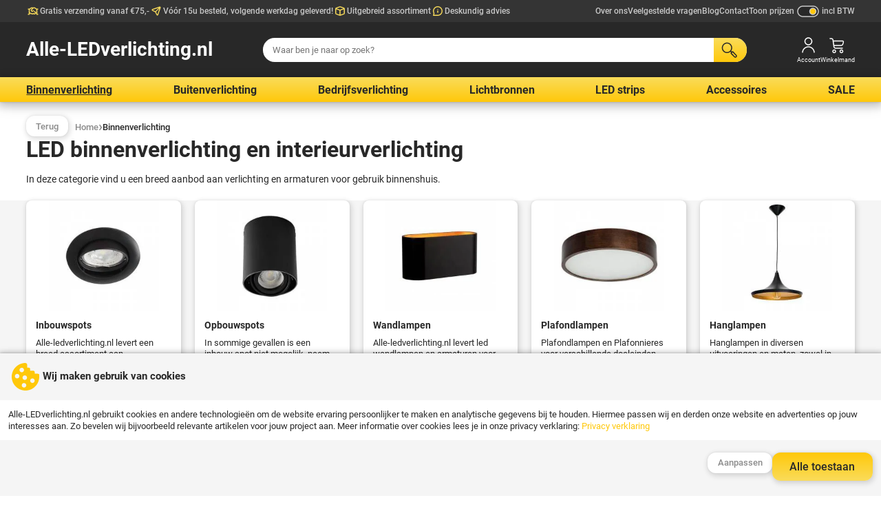

--- FILE ---
content_type: text/html; charset=UTF-8
request_url: https://www.alle-ledverlichting.nl/binnenverlichting/
body_size: 20081
content:
<!DOCTYPE html>
<html lang="nl">
<head>
	<meta charset="utf-8" />
  <meta name="viewport" content="width=device-width, initial-scale=1, maximum-scale=1">
	<title>Binnenverlichting | LED verlichting</title>
	<meta name="description" content="LED binnenverlichting en interieurverlichting | LED verlichting">
	<meta name="author" content="Alle LED-verlichting">
	<meta name="keywords" content="">
	<meta name="robots" content="index,follow">
	<meta name="google-site-verification" content="pgngltrAo8yp_UcY2EPfpJmjkFVlx4xVLCZaoffBzGs">
    <link rel="preload" as="font" href="/fonts/Roboto-Regular.woff2" type="font/woff2" crossorigin="anonymous">
  <link rel="preload" as="font" href="/fonts/Roboto-Italic.woff2" type="font/woff2" crossorigin="anonymous">
  <link rel="preload" as="font" href="/fonts/Roboto-Bold.woff2" type="font/woff2" crossorigin="anonymous">
  <link rel="preload" as="font" href="/fonts/Roboto-Medium.woff2" type="font/woff2" crossorigin="anonymous">
                        
    
        
    
      
	<link rel="stylesheet" href="/shared_code/styles.css?v=2" type="text/css" />
	<link rel="canonical" href="https://www.alle-ledverlichting.nl/binnenverlichting/" />
				<meta property="og:site_name" content="Alle LED-verlichting" />
	<meta property="og:url" content="https://www.alle-ledverlichting.nl/binnenverlichting/" />
	<meta property="og:title" content="Binnenverlichting | LED verlichting" />
	<meta property="og:description" content="LED binnenverlichting en interieurverlichting | LED verlichting" />
	<meta property="og:type" content="website">
	<meta property="og:locale" content="nl" />
	<meta property="og:image" content="https://www.alle-ledverlichting.nl/_Files_Categories/1-img-luco-trimless-inbouwspot-impressiie-zwar.webp" />
	<link rel="apple-touch-icon" sizes="180x180" href="/_Favicons/apple-touch-icon.png" />
	<link rel="icon" type="image/png" href="/_Favicons/favicon-32x32.png" sizes="32x32" />
	<link rel="icon" type="image/png" href="/_Favicons/favicon-16x16.png" sizes="16x16" />
	<link rel="manifest" href="/_Favicons/site.webmanifest" />
	<link rel="mask-icon" href="/_Favicons/safari-pinned-tab.svg" color="#3c3e40" />
	<link rel="shortcut icon" href="/_Favicons/favicon.ico" />
	<meta name="apple-mobile-web-app-title" content="Alle LED-verlichting" />
	<meta name="application-name" content="Alle LED-verlichting" />
	<meta name="msapplication-TileColor" content="#3c3e40">
	<meta name="msapplication-config" content="/_Favicons/browserconfig.xml" />
	<meta name="theme-color" content="#3c3e40" />
  
   
  <script> 
    // Define dataLayer and the gtag function.
    window.dataLayer = window.dataLayer || [];
    function gtag() { dataLayer.push(arguments); }
    // Set default consent
    gtag('consent', 'default', {
      'ad_storage': 'denied',
      'ad_user_data': 'denied',
      'ad_personalization': 'denied',
      'analytics_storage': 'granted'
    });
    // Set update consent
    gtag('consent', 'update', {
      'ad_storage': 'denied',
      'ad_user_data': 'denied',
      'ad_personalization': 'denied',
      'analytics_storage': 'granted'
    });
          // Google Tag Manager - Normal
      (function(w,d,s,l,i){w[l]=w[l]||[];w[l].push({'gtm.start':
      new Date().getTime(),event:'gtm.js'});var f=d.getElementsByTagName(s)[0],
      j=d.createElement(s),dl=l!='dataLayer'?'&l='+l:'';j.async=true;j.src=
      'https://www.googletagmanager.com/gtm.js?id='+i+dl;
      f.parentNode.insertBefore(j,f);
      })(window,document,'script','dataLayer','GTM-NQNK2CP');
      </script>
  	</head>
<body><input id="menutoggle" type="checkbox">
<div id="scrolltrigger"></div>
<nav class="menu_usps">
  <div>
    	
      <ul>
                      <li>
                    <svg class="icon" viewBox="0 0 100 100">
  <path d="M84.72,77.78h-6.95c-1.92,0-3.47-1.55-3.47-3.47v-6.94h-3.46c-.45,1.27-1.16,2.47-2.12,3.53-.12.14-.28.3-.58.6-.39.39-.56.56-.71.7-3.99,3.63-9.99,3.63-13.99.03-.78.69-1.48,1.2-2.29,1.6-2.9,1.44-6.36,1.43-9.25,0-.89-.44-1.65-1.01-2.54-1.82-1.47.76-3.15,1.1-4.87.95-3.07-.28-5.73-2.09-7.11-4.85l-.37-.73h-1.33v6.94c0,1.92-1.55,3.47-3.47,3.47h-6.94c-1.92,0-3.47-1.55-3.47-3.47s1.55-3.47,3.47-3.47h3.47v-31.25h-3.47c-1.92,0-3.47-1.55-3.47-3.47s1.55-3.47,3.47-3.47h9c9.84-9.41,18.99-12.19,25.72-7.91,6.73-4.28,15.88-1.5,25.72,7.91h9c1.92,0,3.47,1.55,3.47,3.47s-1.55,3.47-3.47,3.47h-3.47v31.25h3.47c1.92,0,3.47,1.55,3.47,3.47s-1.55,3.47-3.47,3.47ZM53.47,63.89h0c.92,0,1.8.37,2.46,1.02l1.74,1.74c.22.22.32.33.42.42,1.33,1.21,3.34,1.21,4.67,0,.09-.08.2-.19.42-.41.24-.24.33-.33.41-.41.58-.64.88-1.43.91-2.22,0-.04,0-.08,0-.12s0-.08,0-.12c-.03-.79-.33-1.58-.91-2.22-.08-.09-.18-.18-.35-.36l-5.27-5.27c-1.36-1.36-1.36-3.55,0-4.91,1.36-1.36,3.55-1.36,4.91,0l5.21,5.21c.36.36.52.52.65.66.96,1.06,1.67,2.26,2.12,3.53h3.46v-20.83c-.92,0-1.8-.37-2.45-1.02-3.09-3.09-13.62-12.72-19.4-6.95l-10.42,10.42c-.22.22-.32.32-.41.42-1.21,1.33-1.21,3.34,0,4.67.08.09.19.19.38.38.25.25.35.36.45.44,1.33,1.21,3.34,1.21,4.67,0,.1-.09.2-.2.42-.41l3.47-3.47c1.36-1.36,3.55-1.36,4.91,0,1.36,1.36,1.36,3.55,0,4.91l-3.47,3.47c-.34.34-.51.5-.66.64-3.99,3.63-10.02,3.63-14.01,0-.15-.13-.32-.3-.66-.64-.35-.35-.51-.51-.64-.66-3.63-3.99-3.63-10.02,0-14.01.13-.15.3-.32.64-.66l7.21-7.21c-5.85-1.06-13.61,6.07-16.19,8.65-.65.65-1.53,1.02-2.45,1.02v20.83h3.47c1.31,0,2.52.74,3.11,1.92l1.33,2.65c.43.85,1.21,1.01,1.52,1.04.31.03,1.11.01,1.68-.75.6-.81,1.53-1.31,2.53-1.38,1-.07,1.99.3,2.7,1.01,1.47,1.47,2.44,2.44,2.95,2.69.96.48,2.12.48,3.08,0,.51-.25,1.48-1.22,2.95-2.69.65-.65,1.53-1.02,2.46-1.02Z"/>
</svg>          Gratis verzending vanaf €75,-            
        </li>
                      <li>
                    <svg class="icon" viewBox="0 0 100 100">
  <path d="M58.11,82.69c-.92,0-1.85-.18-2.72-.55-2.35-1-3.47-3.25-5.72-7.73l-7.72-15.44v-.02c-.14-.27-.23-.46-.31-.6-.15-.08-.33-.17-.6-.31l-15.45-7.73c-4.48-2.24-6.74-3.37-7.74-5.72-.86-2.03-.71-4.38.42-6.27,1.31-2.19,3.69-3.01,8.43-4.63l42.7-14.58c4.07-1.39,6.3-2.15,8.57-1.35,1.99.7,3.53,2.24,4.23,4.23.8,2.28.04,4.52-1.35,8.58l-14.58,42.7c-1.62,4.75-2.43,7.13-4.63,8.43-1.09.65-2.32.98-3.56.98ZM58.46,75.96h0,0ZM48.46,56.44l7.43,14.86c.82,1.64,1.66,3.32,2.21,4.18.43-.92,1.03-2.69,1.62-4.42l13.41-39.27-24.67,24.66ZM24.53,41.9c.85.55,2.54,1.39,4.18,2.21l14.84,7.42,24.67-24.66-39.25,13.4c-1.74.59-3.52,1.2-4.44,1.63ZM24,42.19h0ZM24.04,41.54h0Z"/>
</svg>          Vóór 15u besteld, volgende werkdag geleverd!            
        </li>
                      <li>
                    <svg class="icon" viewBox="0 0 100 100">
  <path d="M50,84.3c-.47,0-.94-.03-1.41-.1-1.05-.14-1.95-.46-3.43-.98l-20.15-7.11c-2.97-1.05-4.61-1.63-6.09-2.9-1.3-1.11-2.31-2.55-2.93-4.15-.7-1.81-.7-3.55-.7-6.71v-24.72c0-3.16,0-4.89.7-6.71.62-1.6,1.63-3.03,2.93-4.15,1.48-1.27,3.12-1.85,6.09-2.9l20.14-7.11c1.49-.53,2.39-.84,3.44-.99.94-.13,1.88-.13,2.82,0,1.05.14,1.95.46,3.44.98l20.15,7.11c2.97,1.05,4.61,1.63,6.09,2.9,1.3,1.12,2.32,2.55,2.93,4.15.7,1.81.7,3.55.7,6.71v24.72c0,3.16,0,4.9-.7,6.71-.62,1.6-1.63,3.03-2.93,4.15-1.48,1.27-3.12,1.85-6.09,2.9l-20.14,7.11c-1.5.53-2.39.84-3.45.99-.47.06-.94.1-1.41.1ZM53.47,46.3v30.04l19.21-6.78c2.11-.75,3.39-1.2,3.89-1.62.43-.37.77-.85.98-1.38.23-.61.23-1.96.23-4.2v-24.77l-24.3,8.71ZM22.22,37.55v24.81c0,2.24,0,3.6.23,4.2.21.53.54,1.01.98,1.38.5.43,1.77.88,3.89,1.62h0l19.21,6.78v-30.04l-24.31-8.74ZM25.14,31.22l24.86,8.94,24.9-8.93c-.6-.23-1.34-.49-2.22-.8l-20.14-7.11c-1.08-.38-1.72-.61-2.07-.66-.31-.04-.63-.04-.94,0-.35.05-1,.28-2.07.66l-20.14,7.11c-.87.31-1.59.56-2.18.79Z"/>
</svg>          Uitgebreid assortiment            
        </li>
                      <li>
                    <svg class="icon" viewBox="0 0 100 100">
  <path class="c" d="M50.01,84.72h-31.25c-1.16,0-2.24-.58-2.89-1.55-.64-.96-.76-2.19-.32-3.26,2.49-6,4.09-12.9,3.34-14.48-2.4-4.82-3.61-10.01-3.61-15.44,0-19.15,15.58-34.72,34.72-34.72s34.72,15.58,34.72,34.72-15.58,34.72-34.72,34.72ZM23.76,77.78h26.25c15.32,0,27.78-12.46,27.78-27.78s-12.46-27.78-27.78-27.78-27.78,12.46-27.78,27.78c0,4.34.97,8.49,2.89,12.35,1.87,3.76.26,10.55-1.36,15.43ZM50,63.89c-1.92,0-3.47-1.55-3.47-3.47v-10.42c0-1.92,1.55-3.47,3.47-3.47s3.47,1.55,3.47,3.47v10.42c0,1.92-1.55,3.47-3.47,3.47ZM50.03,43.06c-1.92,0-3.49-1.55-3.49-3.47s1.54-3.47,3.46-3.47h.03c1.92,0,3.47,1.55,3.47,3.47s-1.55,3.47-3.47,3.47Z"/>
</svg>          Deskundig advies            
        </li>
            </ul>
              <ul>
                      <li><a href="/over-ons/" title="Over Alle-Ledverlichting.nl">Over ons</a></li>
                      <li><a href="/veelgestelde-vragen/" title="Veelgestelde vragen">Veelgestelde vragen</a></li>
                      <li><a href="/blog/" title="BLOG">Blog</a></li>
                      <li><a href="/contact/" title="Een vraag of opmerking, neem contact met ons op?">Contact</a></li>
            </ul>
                    <form id="form_pvat" method="get" onclick="this.submit();">
        <span>Toon prijzen</span>
        <svg class="icon" viewBox="0 0 80 50">
  <path d="M8.5,25c0-9.1,7.4-16.5,16.5-16.5h30c9.1,0,16.5,7.4,16.5,16.5,0,9.1-7.4,16.5-16.5,16.5h-30c-9.1,0-16.5-7.4-16.5-16.5Z"/>
  <path class="fillbody"d="M25,11.5c-7.44,0-13.5,6.06-13.5,13.5,0,7.44,6.06,13.5,13.5,13.5h30c7.44,0,13.5-6.06,13.5-13.5s-6.06-13.5-13.5-13.5h-30Z"/>
  <circle cx="54" cy="25" r="10.5"/>
  <circle class="fillprim" cx="54" cy="25" r="7.5"/>
</svg>        <span>incl BTW</span>
        <input type="hidden" name="pvat" value="excl">
      </form>
     
  </div>
</nav>
<header>
  <div>
    <label class="labeltoggle" for="menutoggle" title="SHOP">
      <svg class="icon" viewBox="0 0 50 50">
  <path d="M44,41H6c-1.1,0-2-.9-2-2s.9-2,2-2h38c1.1,0,2,.9,2,2s-.9,2-2,2Z"/>
  <path d="M44,27H6c-1.1,0-2-.9-2-2s.9-2,2-2h38c1.1,0,2,.9,2,2s-.9,2-2,2Z"/>
  <path d="M44,13H6c-1.1,0-2-.9-2-2s.9-2,2-2h38c1.1,0,2,.9,2,2s-.9,2-2,2Z"/>
</svg>    </label>
    <figure onclick="location.href='/';">
      Alle-LEDverlichting.nl    </figure>
    <form id="form_srch" method="get" action="/search.php">
      <input id="srch_term" name="term" type="text" maxlength="40" pattern="[a-zA-Z0-9 \-]+" placeholder="Waar ben je naar op zoek?">
      <button type="submit" title="Zoek">
        <svg class="icon" viewBox="0 0 50 50">
  <path d="M46.08,39.19h.01l-9.83-10.02c-.86-.85-2.25-.85-3.12.02l-.63.64-1.86-1.9c1.86-2.55,2.98-5.7,2.98-9.11,0-8.45-6.76-15.32-15.06-15.32S3.5,10.37,3.5,18.82s6.76,15.32,15.06,15.32c3.88,0,7.41-1.51,10.08-3.97l1.76,1.8-1.02,1.04c-.74.85-.74,2.13.06,3.04l9.8,10.01.08.08c.93.9,2.13,1.35,3.33,1.35s2.49-.48,3.43-1.44c1.83-1.92,1.84-4.92,0-6.86ZM18.56,31.14c-6.66,0-12.06-5.52-12.06-12.32s5.4-12.32,12.06-12.32,12.06,5.52,12.06,12.32-5.4,12.32-12.06,12.32ZM43.92,43.96c-.33.33-.78.53-1.25.53-.48-.01-.92-.17-1.3-.54l-9.25-9.45h-.01l2.58-2.63,9.23,9.4c.72.76.72,1.94,0,2.69Z"/>
</svg>      
      </button>
    </form>
        <label onclick="location.href='/login/'" title="Account">
      <svg class="icon" viewBox="0 0 50 50">
  <path d="M25,25.5c-6.3,0-11.5-5.2-11.5-11.5S18.7,2.5,25,2.5s11.5,5.2,11.5,11.5-5.2,11.5-11.5,11.5ZM25,5.5c-4.7,0-8.5,3.8-8.5,8.5s3.8,8.5,8.5,8.5,8.5-3.8,8.5-8.5-3.8-8.5-8.5-8.5Z"/>
  <path d="M43.5,47h-3c0-8.5-7-15.5-15.5-15.5s-15.5,7-15.5,15.5h-3c0-10.2,8.3-18.5,18.5-18.5s18.5,8.3,18.5,18.5Z"/>
</svg>      <span>Account</span>
    </label>
        <label onclick="location.href='/shoppingcart.php'" title="Winkelmand">
      <svg class="icon" viewBox="0 0 50 50">
  <path d="M16,48.5c-3,0-5.5-2.5-5.5-5.5s2.5-5.5,5.5-5.5,5.5,2.5,5.5,5.5-2.5,5.5-5.5,5.5ZM16,40.5c-1.4,0-2.5,1.1-2.5,2.5s1.1,2.5,2.5,2.5,2.5-1.1,2.5-2.5-1.1-2.5-2.5-2.5Z"/>
  <path d="M37,48.5c-3,0-5.5-2.5-5.5-5.5s2.5-5.5,5.5-5.5,5.5,2.5,5.5,5.5-2.5,5.5-5.5,5.5ZM37,40.5c-1.4,0-2.5,1.1-2.5,2.5s1.1,2.5,2.5,2.5,2.5-1.1,2.5-2.5-1.1-2.5-2.5-2.5Z"/>
  <path d="M43.7,13.3c-.8-1.1-2.2-1.8-3.7-1.8H14.2l-.3-1.8c-.4-2.9-3.1-5.3-6.1-5.3h-3.9c-.8,0-1.5.7-1.5,1.5s.7,1.5,1.5,1.5h3.9c1.5,0,2.9,1.3,3.1,2.7l2.9,20.1c.4,2.9,3.1,5.3,6.1,5.3h20c.8,0,1.5-.7,1.5-1.5s-.7-1.5-1.5-1.5h-20c-1.5,0-2.9-1.3-3.1-2.7l-.3-2.3h19.4c2.9,0,5.9-2.2,6.6-4.9l1.6-5.4c.5-1.4.3-2.9-.5-4ZM41.4,16.4l-1.6,5.4c-.4,1.4-2.2,2.7-3.8,2.7h-19.9l-1.4-10h25.3c.6,0,1.1.2,1.3.5.2.3.3.8,0,1.4Z"/>
</svg>      <span>Winkelmand</span>
          </label>
  </div>
</header>

<nav class="menu_shop">
  <label class="closetoggle" for="menutoggle"><svg class="icon" viewBox="0 0 50 50">
  <path d="M27.8,25l13.6-13.6c.8-.8.8-2,0-2.8-.8-.8-2-.8-2.8,0l-13.6,13.6-13.6-13.6c-.8-.8-2-.8-2.8,0-.8.8-.8,2,0,2.8l13.6,13.6-13.6,13.6c-.8.8-.8,2,0,2.8.4.4.9.6,1.4.6s1-.2,1.4-.6l13.6-13.6,13.6,13.6c.4.4.9.6,1.4.6s1-.2,1.4-.6c.8-.8.8-2,0-2.8l-13.6-13.6Z"/>
</svg></label>
  <ul>
    	
      <li class="subtitle">Webshop:</li>
      	
                <li class="actv">
          <a href="/binnenverlichting/">
            <img src="/_Files_Categories/1-img-luco-trimless-inbouwspot-impressiie-zwar-THU.webp" alt="LED binnenverlichting en interieurverlichting" width="48" height="48" loading="lazy">
            Binnenverlichting          </a>          
                                                <ul>
                                                                          <li class="actv">
                      <a href="/binnenverlichting/inbouwspots/"><img src="/_Files_Categories/16-img-al25996-THU.webp" alt="Inbouwspots" width="48" height="48" loading="lazy">Inbouwspots</a>  
                    </li>
                                                                                            <li>
                      <a href="/binnenverlichting/opbouwspots/"><img src="/_Files_Categories/17-img-26110-1-THU.webp" alt="LED Opbouwspots voor binnen" width="48" height="48" loading="lazy">Opbouwspots</a>  
                    </li>
                                                                                            <li>
                      <a href="/binnenverlichting/wandlampen/"><img src="/_Files_Categories/19-img-big_squalla-0000-slip006002-THU.webp" alt="LED armaturen voor wand montage" width="48" height="48" loading="lazy">Wandlampen</a>  
                    </li>
                                                                                            <li>
                      <a href="/binnenverlichting/plafondlampen/"><img src="/_Files_Categories/38-img-23121-jasmin-370-we-THU.webp" alt="Armaturen en plafonnières voor plafond montage." width="48" height="48" loading="lazy">Plafondlampen</a>  
                    </li>
                                                                                            <li>
                      <a href="/binnenverlichting/hanglampen/"><img src="/_Files_Categories/20-img-24301-avini-b-g-THU.webp" alt="LED Hanglampen voor binnen" width="48" height="48" loading="lazy">Hanglampen</a>  
                    </li>
                                                                                            <li>
                      <a href="/binnenverlichting/lampenkappen/"><img src="/_Files_Categories/58-img-ari-big-seaweed-lampshade-1000x155mm-cri-THU.webp" alt="Lampenkappen" width="48" height="48" loading="lazy">Lampenkappen</a>  
                    </li>
                                                                                            <li>
                      <a href="/binnenverlichting/badkamer-verlichting/"><img src="/_Files_Categories/50-img-badkamer-lamp-led-spiegel-zwart-THU.webp" alt="Spat/Waterdichte verlichting voor o.a. badkamers e.d." width="48" height="48" loading="lazy">Badkamer Verlichting</a>  
                    </li>
                                                                                            <li>
                      <a href="/binnenverlichting/slaapkamerverlichting/"><img src="/_Files_Categories/104-img-slaapkamerverlichting-THU.webp" alt="Slaapkamerverlichting" width="48" height="48" loading="lazy">Slaapkamerverlichting</a>  
                    </li>
                                                                                            <li>
                      <a href="/binnenverlichting/downlights/"><img src="/_Files_Categories/18-img-25510-tiberi-THU.webp" alt="LED Downlights voor binnen" width="48" height="48" loading="lazy">Downlights</a>  
                    </li>
                                                                                            <li>
                      <a href="/binnenverlichting/rail-spots/"><img src="/_Files_Categories/103-img-andromeda-THU.jpg" alt="Rail spots" width="48" height="48" loading="lazy">Rail spots</a>  
                    </li>
                                                                                            <li>
                      <a href="/binnenverlichting/rails-en-toebehoren/"><img src="/_Files_Categories/106-img-462-img_1-33231-web-THU.webp" alt="Spanningsrails en toebehoren voor montage van railspots." width="48" height="48" loading="lazy">Rails en toebehoren</a>  
                    </li>
                                                                                            <li>
                      <a href="/binnenverlichting/inb-opbouw-armaturen/"><img src="/_Files_Categories/41-img-led-paneel-zwart-THU.webp" alt="Led panelen voor inleg of opbouw montage." width="48" height="48" loading="lazy">Inb/ opbouw armaturen</a>  
                    </li>
                                                </ul>
                      
                    
        </li>
      	
                <li>
          <a href="/buitenverlichting/">
            <img src="/_Files_Categories/2-img-buitenverlichting-THU.webp" alt="LED buitenverlichting en tuinverlichting" width="48" height="48" loading="lazy">
            Buitenverlichting          </a>          
                                                <ul>
                                                                          <li class="actv">
                      <a href="/buitenverlichting/grondspots/"><img src="/_Files_Categories/21-img-spelly1-THU.webp" alt="Opbouw en Inbouw led grondspots" width="48" height="48" loading="lazy">Grondspots</a>  
                    </li>
                                                                                            <li>
                      <a href="/buitenverlichting/staande-buitenlamp/"><img src="/_Files_Categories/23-img-al23552-THU.webp" alt="Staande paal armaturen voor montage op terras, oprit, wandelpad etc." width="48" height="48" loading="lazy">Staande buitenlamp</a>  
                    </li>
                                                                                            <li>
                      <a href="/buitenverlichting/wandlamp/"><img src="/_Files_Categories/22-img-reka-v-led-buitenlamp-zwart-THU.webp" alt="Buitenlampen voor wandmontage aan gevel, schuur, garage etc." width="48" height="48" loading="lazy">Wandlamp</a>  
                    </li>
                                                                                            <li>
                      <a href="/buitenverlichting/stralers/"><img src="/_Files_Categories/24-img-nocti-slim-THU.webp" alt="Led Stralers, Floodlights en Schijnwerpers" width="48" height="48" loading="lazy">Stralers</a>  
                    </li>
                                                                                            <li>
                      <a href="/buitenverlichting/straat-verlichting/"><img src="/_Files_Categories/25-img-strata-THU.webp" alt="Armaturen voor het verlichten van wegen, paden en parkeerplaatsen" width="48" height="48" loading="lazy">Straat verlichting</a>  
                    </li>
                                                                                            <li>
                      <a href="/buitenverlichting/sfeer-verlichting/"><img src="/_Files_Categories/42-img-85-img_1-idava-bol-lichtgevend-led-wit-t-THU.webp" alt="Diverse sfeer volle verlichting voor buiten." width="48" height="48" loading="lazy">Sfeer verlichting</a>  
                    </li>
                                                                                            <li>
                      <a href="/buitenverlichting/solar-verlichting/"><img src="/_Files_Categories/53-img-solar-toorts-THU.webp" alt="Solar verlichting Led" width="48" height="48" loading="lazy">Solar verlichting</a>  
                    </li>
                                                </ul>
                      
                    
        </li>
      	
                <li>
          <a href="/bedrijfsverlichting/">
            <img src="/_Files_Categories/10-img-502-img_6-376-img_6-maho-led-magazijn-we-THU.webp" alt="Verlichting voor winkel, kantoor en bedrijfsruimte" width="48" height="48" loading="lazy">
            Bedrijfsverlichting          </a>          
                                                <ul>
                                                                          <li class="actv">
                      <a href="/bedrijfsverlichting/railspots/"><img src="/_Files_Categories/48-img-led-railspot-zwart-winkel-THU.webp" alt="Railspots in diversen maten en kleuren." width="48" height="48" loading="lazy">Railspots</a>  
                    </li>
                                                                                            <li>
                      <a href="/bedrijfsverlichting/rails-en-toebehoren/"><img src="/_Files_Categories/49-img-spanningsrail-3-fase-zwart-THU.webp" alt="Spanningsrails en toebehoren voor montage van railspots." width="48" height="48" loading="lazy">Rails en toebehoren</a>  
                    </li>
                                                                                            <li>
                      <a href="/bedrijfsverlichting/nood-verlichting/"><img src="/_Files_Categories/35-img-324543-THU.webp" alt="Nood, Vluchtweg indicatie en Anti paniek verlichting." width="48" height="48" loading="lazy">Nood Verlichting</a>  
                    </li>
                                                                                            <li>
                      <a href="/bedrijfsverlichting/winkelverlichting/"><img src="/_Files_Categories/51-img-shop-THU.webp" alt="Winkel en interieurverlichting" width="48" height="48" loading="lazy">Winkelverlichting</a>  
                    </li>
                                                                                            <li>
                      <a href="/bedrijfsverlichting/industriele-verlichting/"><img src="/_Files_Categories/52-img-armatuur-werkplaats-THU.webp" alt="Verlichting voor uw werkplaats, magazijn of opslagruimte" width="48" height="48" loading="lazy">Industriële verlichting</a>  
                    </li>
                                                                                            <li>
                      <a href="/bedrijfsverlichting/kantoor-verlichting/"><img src="/_Files_Categories/54-img-algine-line-overz-THU.webp" alt="in en opbouw verlichting t.b.v. kantoor, openbare ruimten, praktijkruimten e.d." width="48" height="48" loading="lazy">Kantoor verlichting</a>  
                    </li>
                                                </ul>
                      
                    
        </li>
      	
                <li>
          <a href="/lichtbronnen/">
            <img src="/_Files_Categories/4-img-lichtbronnen-2-THU.webp" alt="Diversen soorten led lichtbronnen zoals, led lampen, led strips, led lichtslang" width="48" height="48" loading="lazy">
            Lichtbronnen          </a>          
                                                <ul>
                                                                          <li class="actv">
                      <a href="/lichtbronnen/led-lampen/"><img src="/_Files_Categories/26-img-22262-tedi-wit-THU.webp" alt="Led retrofit lampen, verschillende fittingen, lichtkleuren, wattage's" width="48" height="48" loading="lazy">Led lampen</a>  
                    </li>
                                                                                            <li>
                      <a href="/lichtbronnen/wifi-led-lampen/"><img src="/_Files_Categories/39-img-led-lamp-wifi-app-dimbaar-rgb-THU.webp" alt="Led lampen met besturing via App, Alexa of Google Assistant" width="48" height="48" loading="lazy">WiFi Led Lampen</a>  
                    </li>
                                                                                            <li>
                      <a href="/lichtbronnen/led-filament-lamp/"><img src="/_Files_Categories/27-img-26042-THU.webp" alt="verschillende filament led lampen met authentiek retro uiterlijk." width="48" height="48" loading="lazy">Led Filament Lamp</a>  
                    </li>
                                                                                            <li>
                      <a href="/lichtbronnen/led-buis/"><img src="/_Files_Categories/29-img-led-buizen-THU.webp" alt="Led buizen als vervanging voor conventionele TL-5 buizen." width="48" height="48" loading="lazy">Led Buis</a>  
                    </li>
                                                                                            <li>
                      <a href="/lichtbronnen/led-modulen/"><img src="/_Files_Categories/57-img-746-img_1-atum-led-module-THU.webp" alt="Led Modulen ine diverse lichtkleuren, dimbaar, tunable white of RGB" width="48" height="48" loading="lazy">Led Modulen</a>  
                    </li>
                                                </ul>
                      
                    
        </li>
      	
                <li>
          <a href="/led-strips/">
            <img src="/_Files_Categories/11-img-led-strip-binen-en-buiten-zelklevend-THU.webp" alt="LED strips, lichtslangen en feestverlichting" width="48" height="48" loading="lazy">
            LED strips          </a>          
                                                <ul>
                                                                          <li class="actv">
                      <a href="/led-strips/led-strips/"><img src="/_Files_Categories/28-img-08470-THU.webp" alt="Uiteenlopend aanbod aan led strip voor verschillende doeleinden." width="48" height="48" loading="lazy">Led Strips</a>  
                    </li>
                                                                                            <li>
                      <a href="/led-strips/montage-profiel/"><img src="/_Files_Categories/37-img-26544-THU.webp" alt="Verschillende profielen voor montage van led strips." width="48" height="48" loading="lazy">Montage Profiel</a>  
                    </li>
                                                                                            <li>
                      <a href="/led-strips/led-lichtslangen/"><img src="/_Files_Categories/30-img-08630-blanko-THU.webp" alt="LED lichtslangen in verschillende kleuren en lengtes" width="48" height="48" loading="lazy">LED lichtslangen</a>  
                    </li>
                                                                                            <li>
                      <a href="/led-strips/led-drivers-en-controllers/"><img src="/_Files_Categories/44-img-133-img_1-led-driver-adapter-0-6watt-THU.webp" alt="Drivers en controllers voor het aansluiten en aansturen van led strips, led spot" width="48" height="48" loading="lazy">Led Drivers en Controllers</a>  
                    </li>
                                                </ul>
                      
                    
        </li>
      	
                <li>
          <a href="/accessoires/">
            <img src="/_Files_Categories/5-img-accesoires-THU.webp" alt="Accessoires, installatiemateriaal en montagebenodigdheden" width="48" height="48" loading="lazy">
            Accessoires          </a>          
                                                <ul>
                                                                          <li class="actv">
                      <a href="/accessoires/drivers-en-controllers/"><img src="/_Files_Categories/31-img-18040-THU.webp" alt="Drivers en controllers voor het aansluiten en aansturen van led strips, led spot" width="48" height="48" loading="lazy">Drivers en Controllers</a>  
                    </li>
                                                                                            <li>
                      <a href="/accessoires/fitting-en-aansluitsnoer/"><img src="/_Files_Categories/32-img-snoerstekker1-THU.webp" alt="Losse lamp fittingen, stekkers en aansluitsnoeren" width="48" height="48" loading="lazy">Fitting en aansluitsnoer</a>  
                    </li>
                                                                                            <li>
                      <a href="/accessoires/bewegingsmelder/"><img src="/_Files_Categories/33-img-07691-THU.webp" alt="Verschillende opbouw en inbouw bewegingssensoren" width="48" height="48" loading="lazy">Bewegingsmelder</a>  
                    </li>
                                                                                            <li>
                      <a href="/accessoires/zonnepanelen-draagbaar/"><img src="/_Files_Categories/55-img-opvouwbaar-zonnepaneel-camping-THU.webp" alt="Solar en energie gerelateerde artikelen." width="48" height="48" loading="lazy">Zonnepanelen Draagbaar</a>  
                    </li>
                                                                                            <li>
                      <a href="/accessoires/power-station-draagbaar/"><img src="/_Files_Categories/56-img-988-img_1-portable-power-station-1000w-THU.webp" alt="Solar en energie gerelateerde artikelen." width="48" height="48" loading="lazy">Power station Draagbaar</a>  
                    </li>
                                                </ul>
                      
                    
        </li>
      	
                <li>
          <a href="/sale/">
            <img src="/_Files_Categories/15-img-sale-led-verlichting-THU.webp" alt="diverse verlichting voor scherpe opruimingsprijzen" width="48" height="48" loading="lazy">
            SALE          </a>          
                                            
                    
        </li>
            
          <li class="subtitle">Informatie:</li>      
                      <li class="mobile"><a href="/over-ons/" title="Over Alle-Ledverlichting.nl">Over ons</a></li>
                      <li class="mobile"><a href="/veelgestelde-vragen/" title="Veelgestelde vragen">Veelgestelde vragen</a></li>
                      <li class="mobile"><a href="/blog/" title="BLOG">Blog</a></li>
                      <li class="mobile"><a href="/contact/" title="Een vraag of opmerking, neem contact met ons op?">Contact</a></li>
              
  </ul>
</nav>

<main>
	  <nav class="breadcrumb productpags">
    <button type="button" class="small outline" onclick="location.href='/shop/'">Terug<span>&nbsp;naar shop</span></button>
    <ol itemscope itemtype="http://schema.org/BreadcrumbList">
      <li itemprop="itemListElement" itemscope itemtype="http://schema.org/ListItem"><a itemprop="item" href="/"><span itemprop="name">Home</span></a> › <meta itemprop="position" content="1" /></li>
            <li itemprop="itemListElement" itemscope itemtype="http://schema.org/ListItem"><a itemprop="item" href="/binnenverlichting/"><span itemprop="name">Binnenverlichting</span></a><meta itemprop="position" content="2" /></li>
          </ol>
  </nav>
				<section class="content intr">
			<h1>LED binnenverlichting en interieurverlichting</h1>
			<p>In deze categorie vind u een breed aanbod aan verlichting en armaturen voor gebruik binnenshuis.</p>
		</section>
		<section class="results scats">
      <div>
											<article onclick="location.href='/binnenverlichting/inbouwspots/';">
					<img alt="Inbouwspots" src="/_Files_Categories/16-img-al25996.webp" width="480" height="480" srcset="/_Files_Categories/16-img-al25996.webp 480w, /_Files_Categories/16-img-al25996-WEB.webp 320w, /_Files_Categories/16-img-al25996-SML.webp 240w, /_Files_Categories/16-img-al25996-THU.webp 180w" sizes="220px, (max-width: 860px) 30vw" loading="lazy">
					<h3><a href="/binnenverlichting/inbouwspots/">Inbouwspots</a></h3>
					<p>Alle-ledverlichting.nl levert een breed assortiment aan inbouwspots in diversen kleuren, maten en uitvoeringen. Wij leve...</p>
          <a class="link" href="/binnenverlichting/inbouwspots/"><svg class="icon" viewBox="0 0 50 50">
  <path d="M13,23.5h20.4s-6.4-6.4-6.4-6.4c-.6-.6-.6-1.5,0-2.1.6-.6,1.5-.6,2.1,0l9,9c.1.1.3.3.3.5,0,0,0,0,0,0,0,.2.1.4.1.5s0,.4-.1.5c0,0,0,0,0,0,0,.2-.2.4-.3.5l-9,9c-.3.3-.7.4-1.1.4s-.8-.1-1.1-.4c-.6-.6-.6-1.5,0-2.1l6.4-6.4H13c-.8,0-1.5-.7-1.5-1.5s.7-1.5,1.5-1.5Z"/>
</svg></a>
				</article>
											<article onclick="location.href='/binnenverlichting/opbouwspots/';">
					<img alt="LED Opbouwspots voor binnen" src="/_Files_Categories/17-img-26110-1.webp" width="480" height="480" srcset="/_Files_Categories/17-img-26110-1.webp 480w, /_Files_Categories/17-img-26110-1-WEB.webp 320w, /_Files_Categories/17-img-26110-1-SML.webp 240w, /_Files_Categories/17-img-26110-1-THU.webp 180w" sizes="220px, (max-width: 860px) 30vw" loading="lazy">
					<h3><a href="/binnenverlichting/opbouwspots/">Opbouwspots</a></h3>
					<p>In sommige gevallen is een inbouw spot niet mogelijk, neem dan eens een kijkje bij onze opbouw spots in verschillende kl...</p>
          <a class="link" href="/binnenverlichting/opbouwspots/"><svg class="icon" viewBox="0 0 50 50">
  <path d="M13,23.5h20.4s-6.4-6.4-6.4-6.4c-.6-.6-.6-1.5,0-2.1.6-.6,1.5-.6,2.1,0l9,9c.1.1.3.3.3.5,0,0,0,0,0,0,0,.2.1.4.1.5s0,.4-.1.5c0,0,0,0,0,0,0,.2-.2.4-.3.5l-9,9c-.3.3-.7.4-1.1.4s-.8-.1-1.1-.4c-.6-.6-.6-1.5,0-2.1l6.4-6.4H13c-.8,0-1.5-.7-1.5-1.5s.7-1.5,1.5-1.5Z"/>
</svg></a>
				</article>
											<article onclick="location.href='/binnenverlichting/wandlampen/';">
					<img alt="LED armaturen voor wand montage" src="/_Files_Categories/19-img-big_squalla-0000-slip006002.webp" width="480" height="480" srcset="/_Files_Categories/19-img-big_squalla-0000-slip006002.webp 480w, /_Files_Categories/19-img-big_squalla-0000-slip006002-WEB.webp 320w, /_Files_Categories/19-img-big_squalla-0000-slip006002-SML.webp 240w, /_Files_Categories/19-img-big_squalla-0000-slip006002-THU.webp 180w" sizes="220px, (max-width: 860px) 30vw" loading="lazy">
					<h3><a href="/binnenverlichting/wandlampen/">Wandlampen</a></h3>
					<p>Alle-ledverlichting.nl levert led wandlampen en  armaturen voor uiteenlopende toepassingen.</p>
          <a class="link" href="/binnenverlichting/wandlampen/"><svg class="icon" viewBox="0 0 50 50">
  <path d="M13,23.5h20.4s-6.4-6.4-6.4-6.4c-.6-.6-.6-1.5,0-2.1.6-.6,1.5-.6,2.1,0l9,9c.1.1.3.3.3.5,0,0,0,0,0,0,0,.2.1.4.1.5s0,.4-.1.5c0,0,0,0,0,0,0,.2-.2.4-.3.5l-9,9c-.3.3-.7.4-1.1.4s-.8-.1-1.1-.4c-.6-.6-.6-1.5,0-2.1l6.4-6.4H13c-.8,0-1.5-.7-1.5-1.5s.7-1.5,1.5-1.5Z"/>
</svg></a>
				</article>
											<article onclick="location.href='/binnenverlichting/plafondlampen/';">
					<img alt="Armaturen en plafonnières voor plafond montage." src="/_Files_Categories/38-img-23121-jasmin-370-we.webp" width="480" height="480" srcset="/_Files_Categories/38-img-23121-jasmin-370-we.webp 480w, /_Files_Categories/38-img-23121-jasmin-370-we-WEB.webp 320w, /_Files_Categories/38-img-23121-jasmin-370-we-SML.webp 240w, /_Files_Categories/38-img-23121-jasmin-370-we-THU.webp 180w" sizes="220px, (max-width: 860px) 30vw" loading="lazy">
					<h3><a href="/binnenverlichting/plafondlampen/">Plafondlampen</a></h3>
					<p>Plafondlampen en Plafonnieres voor verschillende doeleinden. Geschikt voor gebruik in woningen, horeca, kantoor en derge...</p>
          <a class="link" href="/binnenverlichting/plafondlampen/"><svg class="icon" viewBox="0 0 50 50">
  <path d="M13,23.5h20.4s-6.4-6.4-6.4-6.4c-.6-.6-.6-1.5,0-2.1.6-.6,1.5-.6,2.1,0l9,9c.1.1.3.3.3.5,0,0,0,0,0,0,0,.2.1.4.1.5s0,.4-.1.5c0,0,0,0,0,0,0,.2-.2.4-.3.5l-9,9c-.3.3-.7.4-1.1.4s-.8-.1-1.1-.4c-.6-.6-.6-1.5,0-2.1l6.4-6.4H13c-.8,0-1.5-.7-1.5-1.5s.7-1.5,1.5-1.5Z"/>
</svg></a>
				</article>
											<article onclick="location.href='/binnenverlichting/hanglampen/';">
					<img alt="LED Hanglampen voor binnen" src="/_Files_Categories/20-img-24301-avini-b-g.webp" width="480" height="480" srcset="/_Files_Categories/20-img-24301-avini-b-g.webp 480w, /_Files_Categories/20-img-24301-avini-b-g-WEB.webp 320w, /_Files_Categories/20-img-24301-avini-b-g-SML.webp 240w, /_Files_Categories/20-img-24301-avini-b-g-THU.webp 180w" sizes="220px, (max-width: 860px) 30vw" loading="lazy">
					<h3><a href="/binnenverlichting/hanglampen/">Hanglampen</a></h3>
					<p>Hanglampen in diversen uitvoeringen en maten, zowel in led maar ook leverbaar met fitting geschikt voor led lamp 'retrof...</p>
          <a class="link" href="/binnenverlichting/hanglampen/"><svg class="icon" viewBox="0 0 50 50">
  <path d="M13,23.5h20.4s-6.4-6.4-6.4-6.4c-.6-.6-.6-1.5,0-2.1.6-.6,1.5-.6,2.1,0l9,9c.1.1.3.3.3.5,0,0,0,0,0,0,0,.2.1.4.1.5s0,.4-.1.5c0,0,0,0,0,0,0,.2-.2.4-.3.5l-9,9c-.3.3-.7.4-1.1.4s-.8-.1-1.1-.4c-.6-.6-.6-1.5,0-2.1l6.4-6.4H13c-.8,0-1.5-.7-1.5-1.5s.7-1.5,1.5-1.5Z"/>
</svg></a>
				</article>
											<article onclick="location.href='/binnenverlichting/lampenkappen/';">
					<img alt="Lampenkappen" src="/_Files_Categories/58-img-ari-big-seaweed-lampshade-1000x155mm-cri.webp" width="480" height="480" srcset="/_Files_Categories/58-img-ari-big-seaweed-lampshade-1000x155mm-cri.webp 480w, /_Files_Categories/58-img-ari-big-seaweed-lampshade-1000x155mm-cri-WEB.webp 320w, /_Files_Categories/58-img-ari-big-seaweed-lampshade-1000x155mm-cri-SML.webp 240w, /_Files_Categories/58-img-ari-big-seaweed-lampshade-1000x155mm-cri-THU.webp 180w" sizes="220px, (max-width: 860px) 30vw" loading="lazy">
					<h3><a href="/binnenverlichting/lampenkappen/">Lampenkappen</a></h3>
					<p>Lampenkappen in diverse uitvoeringen en maten.</p>
          <a class="link" href="/binnenverlichting/lampenkappen/"><svg class="icon" viewBox="0 0 50 50">
  <path d="M13,23.5h20.4s-6.4-6.4-6.4-6.4c-.6-.6-.6-1.5,0-2.1.6-.6,1.5-.6,2.1,0l9,9c.1.1.3.3.3.5,0,0,0,0,0,0,0,.2.1.4.1.5s0,.4-.1.5c0,0,0,0,0,0,0,.2-.2.4-.3.5l-9,9c-.3.3-.7.4-1.1.4s-.8-.1-1.1-.4c-.6-.6-.6-1.5,0-2.1l6.4-6.4H13c-.8,0-1.5-.7-1.5-1.5s.7-1.5,1.5-1.5Z"/>
</svg></a>
				</article>
											<article onclick="location.href='/binnenverlichting/badkamer-verlichting/';">
					<img alt="Spat/Waterdichte verlichting voor o.a. badkamers e.d." src="/_Files_Categories/50-img-badkamer-lamp-led-spiegel-zwart.webp" width="480" height="480" srcset="/_Files_Categories/50-img-badkamer-lamp-led-spiegel-zwart.webp 480w, /_Files_Categories/50-img-badkamer-lamp-led-spiegel-zwart-WEB.webp 320w, /_Files_Categories/50-img-badkamer-lamp-led-spiegel-zwart-SML.webp 240w, /_Files_Categories/50-img-badkamer-lamp-led-spiegel-zwart-THU.webp 180w" sizes="220px, (max-width: 860px) 30vw" loading="lazy">
					<h3><a href="/binnenverlichting/badkamer-verlichting/">Badkamer Verlichting</a></h3>
					<p>Alle-ledverlichting.nl levert led wandlampen en  armaturen voor uiteenlopende toepassingen.</p>
          <a class="link" href="/binnenverlichting/badkamer-verlichting/"><svg class="icon" viewBox="0 0 50 50">
  <path d="M13,23.5h20.4s-6.4-6.4-6.4-6.4c-.6-.6-.6-1.5,0-2.1.6-.6,1.5-.6,2.1,0l9,9c.1.1.3.3.3.5,0,0,0,0,0,0,0,.2.1.4.1.5s0,.4-.1.5c0,0,0,0,0,0,0,.2-.2.4-.3.5l-9,9c-.3.3-.7.4-1.1.4s-.8-.1-1.1-.4c-.6-.6-.6-1.5,0-2.1l6.4-6.4H13c-.8,0-1.5-.7-1.5-1.5s.7-1.5,1.5-1.5Z"/>
</svg></a>
				</article>
											<article onclick="location.href='/binnenverlichting/slaapkamerverlichting/';">
					<img alt="Slaapkamerverlichting" src="/_Files_Categories/104-img-slaapkamerverlichting.webp" width="480" height="480" srcset="/_Files_Categories/104-img-slaapkamerverlichting.webp 480w, /_Files_Categories/104-img-slaapkamerverlichting-WEB.webp 320w, /_Files_Categories/104-img-slaapkamerverlichting-SML.webp 240w, /_Files_Categories/104-img-slaapkamerverlichting-THU.webp 180w" sizes="220px, (max-width: 860px) 30vw" loading="lazy">
					<h3><a href="/binnenverlichting/slaapkamerverlichting/">Slaapkamerverlichting</a></h3>
					<p></p>
          <a class="link" href="/binnenverlichting/slaapkamerverlichting/"><svg class="icon" viewBox="0 0 50 50">
  <path d="M13,23.5h20.4s-6.4-6.4-6.4-6.4c-.6-.6-.6-1.5,0-2.1.6-.6,1.5-.6,2.1,0l9,9c.1.1.3.3.3.5,0,0,0,0,0,0,0,.2.1.4.1.5s0,.4-.1.5c0,0,0,0,0,0,0,.2-.2.4-.3.5l-9,9c-.3.3-.7.4-1.1.4s-.8-.1-1.1-.4c-.6-.6-.6-1.5,0-2.1l6.4-6.4H13c-.8,0-1.5-.7-1.5-1.5s.7-1.5,1.5-1.5Z"/>
</svg></a>
				</article>
											<article onclick="location.href='/binnenverlichting/downlights/';">
					<img alt="LED Downlights voor binnen" src="/_Files_Categories/18-img-25510-tiberi.webp" width="480" height="480" srcset="/_Files_Categories/18-img-25510-tiberi.webp 480w, /_Files_Categories/18-img-25510-tiberi-WEB.webp 320w, /_Files_Categories/18-img-25510-tiberi-SML.webp 240w, /_Files_Categories/18-img-25510-tiberi-THU.webp 180w" sizes="220px, (max-width: 860px) 30vw" loading="lazy">
					<h3><a href="/binnenverlichting/downlights/">Downlights</a></h3>
					<p>Led Downlights worden veel toegepast in gangen, hallen, entrees en ruimtes waar  meer licht is verreist dan met een spot...</p>
          <a class="link" href="/binnenverlichting/downlights/"><svg class="icon" viewBox="0 0 50 50">
  <path d="M13,23.5h20.4s-6.4-6.4-6.4-6.4c-.6-.6-.6-1.5,0-2.1.6-.6,1.5-.6,2.1,0l9,9c.1.1.3.3.3.5,0,0,0,0,0,0,0,.2.1.4.1.5s0,.4-.1.5c0,0,0,0,0,0,0,.2-.2.4-.3.5l-9,9c-.3.3-.7.4-1.1.4s-.8-.1-1.1-.4c-.6-.6-.6-1.5,0-2.1l6.4-6.4H13c-.8,0-1.5-.7-1.5-1.5s.7-1.5,1.5-1.5Z"/>
</svg></a>
				</article>
											<article onclick="location.href='/binnenverlichting/rail-spots/';">
					<img alt="Rail spots" src="/_Files_Categories/103-img-andromeda.jpg" width="480" height="480" srcset="/_Files_Categories/103-img-andromeda.jpg 480w, /_Files_Categories/103-img-andromeda-WEB.jpg 320w, /_Files_Categories/103-img-andromeda-SML.jpg 240w, /_Files_Categories/103-img-andromeda-THU.jpg 180w" sizes="220px, (max-width: 860px) 30vw" loading="lazy">
					<h3><a href="/binnenverlichting/rail-spots/">Rail spots</a></h3>
					<p></p>
          <a class="link" href="/binnenverlichting/rail-spots/"><svg class="icon" viewBox="0 0 50 50">
  <path d="M13,23.5h20.4s-6.4-6.4-6.4-6.4c-.6-.6-.6-1.5,0-2.1.6-.6,1.5-.6,2.1,0l9,9c.1.1.3.3.3.5,0,0,0,0,0,0,0,.2.1.4.1.5s0,.4-.1.5c0,0,0,0,0,0,0,.2-.2.4-.3.5l-9,9c-.3.3-.7.4-1.1.4s-.8-.1-1.1-.4c-.6-.6-.6-1.5,0-2.1l6.4-6.4H13c-.8,0-1.5-.7-1.5-1.5s.7-1.5,1.5-1.5Z"/>
</svg></a>
				</article>
											<article onclick="location.href='/binnenverlichting/rails-en-toebehoren/';">
					<img alt="Spanningsrails en toebehoren voor montage van railspots." src="/_Files_Categories/106-img-462-img_1-33231-web.webp" width="480" height="480" srcset="/_Files_Categories/106-img-462-img_1-33231-web.webp 480w, /_Files_Categories/106-img-462-img_1-33231-web-WEB.webp 320w, /_Files_Categories/106-img-462-img_1-33231-web-SML.webp 240w, /_Files_Categories/106-img-462-img_1-33231-web-THU.webp 180w" sizes="220px, (max-width: 860px) 30vw" loading="lazy">
					<h3><a href="/binnenverlichting/rails-en-toebehoren/">Rails en toebehoren</a></h3>
					<p></p>
          <a class="link" href="/binnenverlichting/rails-en-toebehoren/"><svg class="icon" viewBox="0 0 50 50">
  <path d="M13,23.5h20.4s-6.4-6.4-6.4-6.4c-.6-.6-.6-1.5,0-2.1.6-.6,1.5-.6,2.1,0l9,9c.1.1.3.3.3.5,0,0,0,0,0,0,0,.2.1.4.1.5s0,.4-.1.5c0,0,0,0,0,0,0,.2-.2.4-.3.5l-9,9c-.3.3-.7.4-1.1.4s-.8-.1-1.1-.4c-.6-.6-.6-1.5,0-2.1l6.4-6.4H13c-.8,0-1.5-.7-1.5-1.5s.7-1.5,1.5-1.5Z"/>
</svg></a>
				</article>
											<article onclick="location.href='/binnenverlichting/inb-opbouw-armaturen/';">
					<img alt="Led panelen voor inleg of opbouw montage." src="/_Files_Categories/41-img-led-paneel-zwart.webp" width="480" height="374" srcset="/_Files_Categories/41-img-led-paneel-zwart.webp 480w, /_Files_Categories/41-img-led-paneel-zwart-WEB.webp 320w, /_Files_Categories/41-img-led-paneel-zwart-SML.webp 240w, /_Files_Categories/41-img-led-paneel-zwart-THU.webp 180w" sizes="220px, (max-width: 860px) 30vw" loading="lazy">
					<h3><a href="/binnenverlichting/inb-opbouw-armaturen/">Inb/ opbouw armaturen</a></h3>
					<p>Led panelen in verschillende maten en uitvoeringen en geschikt voor diversen toepassingen.</p>
          <a class="link" href="/binnenverlichting/inb-opbouw-armaturen/"><svg class="icon" viewBox="0 0 50 50">
  <path d="M13,23.5h20.4s-6.4-6.4-6.4-6.4c-.6-.6-.6-1.5,0-2.1.6-.6,1.5-.6,2.1,0l9,9c.1.1.3.3.3.5,0,0,0,0,0,0,0,.2.1.4.1.5s0,.4-.1.5c0,0,0,0,0,0,0,.2-.2.4-.3.5l-9,9c-.3.3-.7.4-1.1.4s-.8-.1-1.1-.4c-.6-.6-.6-1.5,0-2.1l6.4-6.4H13c-.8,0-1.5-.7-1.5-1.5s.7-1.5,1.5-1.5Z"/>
</svg></a>
				</article>
			      </div>  
		</section>
		<section class="content main">
      <p>De keuze voor de juiste verlichting kan de sfeermaker zijn in uw interieur, dit geldt overigens niet alleen voor uw woning maar is eveneens aan de orde in uw kantoor, winkel of horeca gelegenheid. Wij bieden een ruime keuze aan producten waarin wij rekening houden met de laatste wensen en trends op gebied van verlichting. Bij voorkeur is het raadzaam om te kiezen voor warme lichtkleuren indien de ruimte is voorzien van natuurlijke materialen en donkere kleuren. Een heldere of neutrale lichtkleur komt meer tot zijn recht in badkamers, keukens en ruimtes met een strakke en moderne indeling.<br />
<br />
In deze categorie vindt u diversen uiteenlopende armaturen voor gebruik binnenshuis. Wij leveren zowel producten met ingebouwde led techniek, alsmede armaturen die geschikt zijn voor het gebruik van een losse 'led' lichtbron. Maak een keuze uit een van de bovenstaande categorieën om te navigeren naar de gewenste armaturen. Gebruik vervolgens die Filters aan de linkerzijde om uw keuze te vergemakkelijken.</p>     
		</section>
	</main>
  
<footer class="shoplogos">
  <div>
    <svg xmlns="http://www.w3.org/2000/svg" viewBox="0 0 200 176.28"><path d="M0,13.07v150.15c.04,7.2,5.87,13.03,13.07,13.07h89.71c67.82,0,97.22-37.96,97.22-88.34S170.6,0,102.78,0H13.07C5.87.04.04,5.87,0,13.07Z" style="fill:#fff;"/><path d="M60.05,36.85v110.94h48.28c43.84,0,62.86-24.76,62.86-59.78s-19.01-59.52-62.86-59.52h-39.92c-4.62,0-8.36,3.74-8.36,8.36Z" style="fill:#c06;"/><path d="M102.78,164.33H24.76c-6.93,0-12.54-5.62-12.54-12.54V24.57c0-6.93,5.62-12.54,12.54-12.54h78.01c74.03,0,85.07,47.63,85.07,75.99,0,49.2-30.25,76.31-85.07,76.31ZM24.76,16.2c-4.62,0-8.36,3.74-8.36,8.36v127.21c0,4.62,3.74,8.36,8.36,8.36h78.01c52.14,0,80.89-25.61,80.89-72.13,0-62.46-50.7-71.81-80.89-71.81H24.76Z"/><path d="M77.03,73.05c1.62-.01,3.24.25,4.77.78,1.44.52,2.76,1.34,3.85,2.42,1.09,1.19,1.95,2.56,2.55,4.05.64,1.85.95,3.79.91,5.75,0,1.81-.23,3.61-.72,5.36-.46,1.55-1.21,2.99-2.22,4.25-1.02,1.2-2.29,2.16-3.72,2.81-1.67.71-3.48,1.07-5.29,1.05h-11.43v-26.53h11.3v.07ZM76.64,94.67c.84,0,1.68-.14,2.48-.39.8-.27,1.52-.74,2.09-1.37.65-.72,1.16-1.57,1.5-2.48.42-1.2.62-2.46.59-3.72.01-1.21-.12-2.42-.39-3.59-.23-1-.68-1.93-1.31-2.74-.62-.78-1.43-1.38-2.35-1.76-1.15-.42-2.37-.62-3.59-.59h-4.18v16.73h5.16v-.07Z" style="fill:#fff;"/><path d="M112.71,73.05v4.9h-13.98v5.68h12.87v4.51h-12.87v6.47h14.31v4.9h-20.12v-26.53h19.8v.07Z" style="fill:#fff;"/><path d="M132.7,73.05l9.93,26.53h-6.08l-2.03-5.88h-9.93l-2.09,5.88h-5.88l10-26.53h6.08ZM133.03,89.32l-3.33-9.74h-.07l-3.46,9.74h6.86Z" style="fill:#fff;"/><path d="M152.11,73.05v21.63h12.94v4.9h-18.75v-26.53h5.82Z" style="fill:#fff;"/><circle cx="38.22" cy="86.31" r="12.22"/><path d="M47.44,147.79h0c-10.21,0-18.49-8.28-18.49-18.49h0v-14.44c0-5.12,4.15-9.28,9.28-9.28h0c5.12,0,9.28,4.15,9.28,9.28v32.93h-.07Z"/></svg><svg xmlns="http://www.w3.org/2000/svg" viewBox="0 0 200 85.97"><g id="b"><path id="c" d="M0,15.42C0,6.91,6.95,0,15.51,0h168.98c8.56,0,15.51,6.91,15.51,15.42v55.13c0,8.51-6.93,15.42-15.51,15.42H15.51C6.95,85.97,0,79.06,0,70.55V15.42h0Z" style="fill:#000268; fill-rule:evenodd;"/><path id="d" d="M6.37,15.94v54.09c0,5.33,4.33,9.64,9.69,9.64h88.54V6.3H16.05c-5.35,0-9.69,4.31-9.69,9.64h0ZM127.46,42.71c0,3.45-1.69,5.8-4.52,5.8s-4.56-2.37-4.56-5.53,1.83-5.64,4.56-5.64,4.52,2.48,4.52,5.35v.02ZM110.92,62.47h7.47v-11.74h.09c1.42,2.57,4.24,3.52,6.84,3.52,6.43,0,9.87-5.31,9.87-11.69s-3.27-10.9-9.26-10.9-6.55,1.38-8.06,4.4h-.09v-3.91h-6.89v30.34l.02-.02ZM145.39,46.91c0-2.08,1.99-2.87,4.52-2.87s2.19.07,3.16.11c0,2.53-1.78,5.1-4.61,5.1s-3.07-.88-3.07-2.37v.02ZM160.45,53.75c-.34-1.69-.41-3.41-.41-5.1v-8.06c0-6.59-4.76-8.96-10.29-8.96s-5.98.45-8.62,1.54l.14,5.06c2.08-1.17,4.47-1.63,6.89-1.63s4.9.79,4.94,3.75c-.95-.16-2.28-.29-3.48-.29-3.97,0-11.15.79-11.15,7.38s3.82,6.8,8.08,6.8,5.15-1.2,6.84-3.91h.09c0,1.13.11,2.24.16,3.41h6.84l-.02.02ZM163.81,62.47c1.54.34,3.07.5,4.65.5,6.84,0,8.47-5.28,10.59-10.7l7.92-20.12h-7.47l-4.45,14.11h-.09l-4.65-14.11h-8.04l8.76,22.12c-.54,1.92-1.94,2.98-3.77,2.98s-1.94-.14-2.96-.45l-.5,5.69v-.02Z" style="fill:#fff; fill-rule:evenodd;"/><path id="e" d="M24.61,42.76c0-2.96,1.44-5.4,4.24-5.4s4.76,2.69,4.76,5.1-2.12,5.55-4.76,5.55-4.24-1.9-4.24-5.26h0ZM40.84,32.13h-6.77v3.91h-.07c-1.58-2.66-4.15-4.4-7.34-4.4-6.73,0-9.75,4.81-9.75,11.24s3.7,10.88,9.62,10.88,5.49-1.17,7.27-3.7h.09v1.17c0,4.22-2.33,6.25-6.64,6.25s-5.03-.65-7.31-1.78l-.38,5.89c1.74.63,4.7,1.38,8.26,1.38,8.71,0,13.03-2.87,13.03-11.74v-19.1ZM53.46,23.12h-7.47v5.49h7.47s0-5.49,0-5.49ZM45.99,53.73h7.47v-21.63h-7.47v21.63ZM74.25,31.85c-.75-.11-1.67-.25-2.53-.25-3.23,0-5.1,1.74-6.39,4.49h-.09v-3.97h-6.8v21.63h7.47v-9.12c0-4.24,1.96-6.77,5.44-6.77s1.69,0,2.53.25l.38-6.23-.02-.02ZM87.12,48.99c-3.45,0-4.85-2.87-4.85-6.05s1.4-6.1,4.85-6.1,4.85,2.87,4.85,6.1-1.4,6.05-4.85,6.05ZM87.12,54.23c7.13,0,12.57-4.15,12.57-11.29s-5.44-11.33-12.57-11.33-12.57,4.15-12.57,11.33,5.44,11.29,12.57,11.29Z" style="fill:#ff0007; fill-rule:evenodd;"/></g></svg><svg xmlns="http://www.w3.org/2000/svg" viewBox="0 0 200 124.3"><path d="M178.2,21.7h-61.9l-6.3,7.1-20.4,23h0l-6.3,7.2H22.2l6.1-7.2,3-3.4,6.2-7.2H9.3C4.1,41.3,0,45.6,0,50.8H0v20.3c0,5.2,4.1,9.5,9.3,9.5h107.8c5.2,0,12.2-3.3,15.6-7.1l16.3-18.5s29.2-33.3,29.2-33.3Z" style="fill:#004e91;"/><path d="M190.6.1c5.2,0,9.4,4.3,9.4,9.5v20.3c0,5.2-4.1,9.5-9.4,9.6h-28.1l6.2-7.2h0l3.1-3.6,6.3-7.1h-61.9l-33,37.2H21.8L65.9,9l1.6-1.9c3.5-3.9,10.5-7.2,15.7-7.2h107.4c0,.1,0,.1,0,.1Z" style="fill:#fd0;"/><path d="M200,123v-2.9c0-.4-.2-.6-.8-.6h-1.9c-.6,0-.9,0-1-.3-.2-.5-.3-1-.2-1.5v-11.1h3.1c.4,0,.8-.4.8-.8v-3.1c0-.4-.2-.8-.6-.8h-3.3v-4c0-.2,0-.4-.1-.5h-.5c0-.1,0-.1,0-.1l-4.6.8-.6.2c-.2.1-.3.3-.2.5v3.1h-3.1c-.4,0-.8.4-.8.8v2.5c0,.2.1.4.2.5l.6.3,3.1.4v11.1c0,1.1.2,2.2.4,3.3.2.7.6,1.4,1.1,1.9.6.5,1.3.8,2,.9l2.8.2h1.5l1.5-.2c.3,0,.6-.2.6-.5h0M183.6,122.8v-3.4c0-.2,0-.4-.2-.5h-.5c0-.1,0-.1,0-.1h-2.1c0,.1-2.6.1-2.6.1l-1.2-.2c-.9-.4-1.5-1.1-1.7-2.1-.1-.7-.2-1.4-.2-2.1v-3.2c0-.7,0-1.4.2-2.1.2-.4.4-.9.6-1.3.3-.3.7-.5,1.1-.7.4-.2.8-.3,1.2-.2.9,0,1.7,0,2.6,0l2.1.2h0l.5-.2c.2-.2.3-.3.2-.5v-3.4c0-.2,0-.4-.2-.6l-.6-.3-2.1-.4c-1-.2-2-.2-3-.1-2.4-.2-4.8.7-6.5,2.4-1.6,1.6-2.4,4-2.4,7.2v3.2c0,3.1.8,5.5,2.4,7.2,1.8,1.6,4.1,2.5,6.5,2.4l3-.2,2.1-.4.6-.3c.2,0,.2-.3.2-.6M158.8,118.7l-1.5.5c-.5.2-1.1.3-1.6.2-.6,0-1.2,0-1.8-.3-.4-.2-.6-.7-.6-1.6v-.3c0-.4,0-.8.1-1.2.1-.3.3-.6.6-.9.3-.2.7-.4,1.1-.6.5-.1,1.1-.2,1.6-.1h2.1v4.2h0ZM164.8,109.4c0-1.2-.1-2.4-.6-3.6-.4-.9-1-1.7-1.8-2.3-.8-.7-1.7-1.2-2.8-1.4-1.2-.4-2.4-.6-3.7-.4l-3.8.2c-1,0-1.9.3-2.8.6-.5.2-.7.4-.7.9v3c0,.2,0,.4.1.6h.5c0,.1,6.4.1,6.4.1.7,0,1.4.1,2.1.5.6.5.9,1.3.8,2.1v1.3h-2c-3.3,0-5.7.5-7.1,1.5-1.5,1.2-2.3,3-2.2,4.9v.3c0,1.1.2,2.1.6,3.1.4.8.9,1.4,1.5,2,.6.5,1.3.9,2,1.1.8.2,1.6.3,2.4.3,1,0,2-.1,2.9-.4.8-.4,1.6-.8,2.4-1.3v.7c0,.4.4.8.8.8h4.3c.4,0,.8-.3.8-.8h0v-13.9h0c0,0,0,0,0,0ZM144.5,123.1v-2.9c0-.4-.2-.7-.8-.7h-1.8c-.6,0-.9,0-1-.3-.2-.5-.3-1-.2-1.5v-11.1h3.1c.4,0,.8-.4.8-.8v-3.1c0-.4-.2-.7-.6-.8h-3.3v-4.1c0-.2,0-.4-.1-.4l-.5-.2h0l-4.6.8-.6.2c-.2,0-.3.2-.2.4v3.1h-3.1c-.4,0-.8.4-.8.8h0v2.5c0,.2.1.4.2.5l.6.3,3.1.4v11.1c0,1.1.2,2.2.4,3.3.2.7.6,1.4,1.1,1.9.6.5,1.3.8,2,1l2.8.2h1.5l1.5-.2c.3,0,.5-.3.6-.6h0M127.8,123.1v-12.8c0-1.1,0-2.3-.3-3.4-.1-1-.5-1.9-1-2.8-.4-.8-1.2-1.5-2.1-1.8-1-.6-2.2-.8-3.4-.8-1.1,0-2.2.1-3.3.5-1.1.3-2.1.9-3,1.6v-.9c0-.4-.2-.8-.6-.8h-4.5c-.4,0-.8.3-.8.8h0v20.3c0,.4.3.7.8.8h4.6c.4,0,.8-.3.8-.7h0v-15.1l1.9-.8c.5-.3,1.2-.4,1.8-.4.5,0,1,0,1.4.2.3,0,.7.3.9.6.2.3.4.7.4,1.1,0,.6,0,1.1,0,1.7v12.7c0,.4.4.7.8.8h4.6c.2,0,.4,0,.6-.2.2-.2.4-.3.4-.6M99,114.2c0,3.1-1.1,4.6-3.4,4.6-1,0-1.9-.4-2.5-1.2-.7-1-1-2.2-.9-3.4v-2.7c-.1-1.2.2-2.5.9-3.5.6-.8,1.5-1.3,2.5-1.2,2.2,0,3.4,1.6,3.4,4.7v2.7h0ZM105.2,111.5c0-1.4-.1-2.8-.6-4.1-.3-1.2-1-2.2-1.8-3.1-.8-.9-1.9-1.6-3-1.9-2.7-.9-5.6-.9-8.2,0-1.1.4-2.2,1.1-3,1.9-.8.9-1.4,1.9-1.8,3.1-.4,1.3-.6,2.7-.6,4.1v2.7c0,1.4.3,2.8.6,4.1.4,1.1,1.1,2.2,1.8,3.1.8.9,1.9,1.6,3,2,2.7.9,5.6.9,8.2,0,1.2-.4,2.2-1.1,3-2,.8-.9,1.4-1.9,1.8-3.1.5-1.3.7-2.7.6-4.1v-2.7ZM84,122.6v-3.4c0-.2,0-.3-.1-.4,0,0,0,0,0,0-.2-.1-.4-.2-.6-.2h0l-2.1.2h-2.6l-1.2-.2c-.9-.3-1.5-1.1-1.6-2.1-.2-.7-.3-1.4-.2-2.1v-3.1c0-.7,0-1.4.2-2.1.1-.5.4-.9.6-1.4.3-.3.6-.5,1-.7.4-.1.8-.2,1.2-.2.9,0,1.8,0,2.6,0l2.1.2h0l.6-.2c.1-.1.3-.3.2-.4v-3.4c0-.2,0-.4-.2-.6l-.6-.3-2.1-.4c-1-.2-2-.2-3-.2-2.4-.2-4.8.7-6.5,2.4-1.6,1.7-2.4,4-2.4,7.2v3.1c0,3.1.8,5.6,2.4,7.2,1.8,1.6,4.1,2.5,6.5,2.4h3c.7-.2,1.4-.4,2.1-.6l.6-.3c.2,0,.2-.3.2-.6M65.3,122.8v-12.6c0-1.1-.1-2.3-.3-3.4-.1-1-.5-1.9-1.1-2.8-.4-.8-1.1-1.5-2-1.8-1.1-.6-2.2-.8-3.5-.8-1.1,0-2.2.1-3.2.5-1.1.3-2.1.8-3,1.6v-.9c0-.4-.2-.8-.6-.8h-4.5c-.4,0-.8.3-.8.8h0v20.3c0,.4.3.8.8.8h4.6c.4,0,.8-.3.8-.7h0v-15.1l1.9-.8c.5-.3,1.2-.4,1.8-.4.5,0,1,0,1.4.2.3,0,.6.3.8.6.3.3.4.7.4,1.1,0,.6,0,1.1,0,1.7v12.7c0,.4.4.7.8.8h4.6l.6-.2c.2-.2.4-.3.4-.6M35.9,118.5l-1.5.6c-.5.2-1.1.3-1.7.2-.6,0-1.2,0-1.8-.3-.4-.2-.5-.7-.5-1.6v-.3c0-.4,0-.8.1-1.2.1-.3.3-.6.6-.9.3-.2.6-.4,1-.6.5-.1,1.1-.2,1.7-.1h2.1v4.1h0ZM42,109.3c0-1.2-.1-2.4-.6-3.6-.4-.9-1-1.8-1.8-2.4-.8-.7-1.7-1.1-2.8-1.3-1.2-.4-2.5-.6-3.7-.5l-3.8.2c-1,0-1.9.3-2.8.6-.4,0-.7.4-.7.8h0v3.2c0,.2,0,.4.1.6h.5c0,.1,6.5.1,6.5.1.7,0,1.5.1,2.1.5.6.5,1,1.3.8,2.1v1.3h-2.1c-3.3,0-5.7.5-7.1,1.5-1.5,1.2-2.3,3-2.2,4.9v.3c0,1.1.2,2.1.6,3.1.4.8.9,1.4,1.5,2,.6.5,1.3.9,2.1,1.1.8.2,1.6.3,2.5.3,1,0,2-.1,2.9-.4.8-.4,1.6-.8,2.4-1.3v.7c0,.4.4.7.8.8h4.3c.4,0,.8-.3.8-.8v-13.9h-.1,0ZM14.7,115.4c0,1-.3,1.9-1.1,2.4-.7.6-2.1.9-4,.9h-3.1v-7.2h4.3c1.5,0,2.6.3,3.1,1.1.6.6.9,1.5.9,2.3v.4h0ZM14.6,104c0,.4,0,.8-.2,1.2-.1.4-.3.7-.6.9-.4.3-.8.5-1.2.6-.6.2-1.2.3-1.9.2h-4.3v-6.5h2.9c2,0,3.3.2,4.1.7.8.5,1.3,1.4,1.2,2.3v.5h0,0ZM21.1,114.9c.1-1.2-.2-2.4-.9-3.4-.6-1-1.4-1.7-2.5-2.2,1-.5,1.8-1.2,2.4-2.2.5-1,.8-2.2.9-3.3v-.8c0-1.3-.2-2.6-.9-3.8-.6-1-1.4-1.9-2.5-2.4-1.2-.7-2.5-1.2-3.8-1.4-1.6-.3-3.3-.4-4.9-.4h-3.8c-.6,0-1.1,0-1.7.1l-1.3.2c-.6,0-1.2.3-1.6.7-.4.5-.6,1.2-.4,1.8v23.1c0,.6.1,1.3.4,1.8.5.3,1,.6,1.6.8h1.4c0,.1,1.8.3,1.8.3h3.8c1.6,0,3.2-.1,4.7-.4,1.3-.3,2.6-.7,3.8-1.4,1.1-.6,2-1.5,2.6-2.6.7-1.3,1-2.7.9-4.1v-.4h0Z" style="fill:#004e91;"/></svg><svg xmlns="http://www.w3.org/2000/svg" viewBox="0 0 200 43"><path d="M20.98.39c-4.38,0-8.72,0-13.09.07C3.1.51,0,3.76,0,8.58v25.77c0,4.94,3.1,8,8.08,8h15.82c5.27,0,10.92-.04,16.38,0,1.27,0,1.68-.3,1.65-1.61-.04-10.74,0-21.51-.04-32.24,0-4.83-3.07-8.04-7.86-8.08-4.38-.04-8.72-.07-13.09-.07h0l.04.04ZM20.98,12.59h7.89c2.36,0,3.4.94,3.4,2.92s-1.2,3.03-3.52,3.07h-15.64c-2.24,0-3.4-1.08-3.4-2.99s1.01-2.96,3.33-2.96h7.93v-.04ZM20.98,24.22h8c2.13,0,3.29,1.2,3.29,3.1s-1.16,2.88-3.29,2.92H12.94c-2.13,0-3.25-1.05-3.29-2.92,0-1.95,1.12-3.1,3.29-3.1h8.04Z" style="fill:#aa0024;"/><path d="M62.17.54h-4.6c-2.73,0-3.67.94-3.67,3.63v17.28h0v17.66c0,2.32.9,3.25,3.22,3.29h9.76c5.42.07,9.43-2.43,11.56-7.26,2.21-4.97,1.35-9.73-2.51-13.73-.52-.56-.79-.86-.15-1.61,3.29-3.74,3.96-8,1.98-12.46-2.06-4.64-5.95-6.85-11.03-6.85h-4.6l.04.04ZM60.97,6.27c2.09.07,4.15-.04,6.25.07,3.37.19,5.72,2.66,5.65,5.8-.07,3.37-2.36,5.57-5.91,5.61-1.95,0-3.93-.04-5.91,0-1.08.04-1.38-.34-1.35-1.38.07-1.46,0-2.96,0-4.41s.04-2.96,0-4.41c0-.94.22-1.35,1.23-1.31h0l.04.04ZM60.9,23.62c2.21.04,4.41-.07,6.62.07,3.55.22,6.28,3.07,6.28,6.43s-2.62,6.13-6.1,6.4c-2.24.19-4.53.04-6.77.11-.86,0-1.2-.3-1.16-1.16.04-1.76,0-3.55,0-5.31v-5.31c0-.86.3-1.2,1.16-1.16h0l-.04-.07Z" style="fill:#2d3c49;"/><path d="M93.74,11.24c-5.46.11-11.11,4.97-10.74,11.67.15,2.77.07,5.54,0,8.3-.15,4.11,1.65,7.18,4.86,9.58,4.6,3.4,12.42,2.58,15.79-1.65,1.27-1.65,1.27-2.99-.07-4.23-1.31-1.23-2.77-1.16-4.23.22-2.24,2.13-4.83,2.58-7.22,1.35-2.54-1.31-3.59-3.4-3.33-6.58.07-1.01.6-1.05,1.31-1.05h9.24c5.87,0,6.4-.52,6.1-6.43-.3-6.58-5.27-11.33-11.71-11.18h0ZM94.34,17.11c2.81.04,4.97,2.06,5.16,4.71.07.9-.22,1.2-1.12,1.2-1.42-.04-2.81,0-4.23,0s-2.69-.04-4.04,0c-.94,0-1.31-.22-1.2-1.23.26-2.73,2.51-4.71,5.42-4.64h0v-.04Z" style="fill:#2d3c49;"/><path d="M176.18,23.81c0,2.77.11,5.54,0,8.27-.19,4.56-2.43,8-6.55,9.84-4.34,1.95-8.53,1.27-12.16-1.91-2.28-1.98-3.55-4.56-3.59-7.59-.07-5.91-.07-11.78,0-17.69,0-1.83,1.16-2.96,2.81-2.99,1.68-.04,2.92,1.16,2.96,3.07.04,5.54,0,11.03,0,16.57.04,4.11,3.4,6.66,7.03,5.46,2.32-.79,3.59-2.51,3.59-5.16v-15.64c0-.6,0-1.23.11-1.83.3-1.65,1.46-2.47,2.99-2.39,1.57.07,2.73.94,2.77,2.62.07,3.14,0,6.25,0,9.39h.04Z" style="fill:#2d3c49;"/><path d="M129.95,29.34v9.76c0,2.28-.97,3.37-2.96,3.33-1.91,0-2.92-1.16-2.92-3.44,0-6.55-.04-13.13,0-19.68,0-1.35-.3-1.8-1.68-1.72-2.24.11-3.48-1.01-3.48-2.88,0-1.76,1.35-3.07,3.48-2.88,2.09.15,1.72-1.16,1.65-2.28-.41-7.44,6.4-10.7,11.82-9.2,2.17.6,3.55,1.91,3.7,3.59.19,2.36-1.61,3.7-3.82,2.73-1.38-.6-2.73-1.08-4.23-.45-1.27.52-2.36,4.3-1.5,5.35.26.34.67.22,1.01.22h4.41c2.32,0,3.4.97,3.44,2.92,0,2.02-.97,2.92-3.33,2.96-1.46,0-2.96.07-4.41,0-.97-.04-1.27.26-1.23,1.23.07,3.52,0,6.99,0,10.47h0l.04-.04Z" style="fill:#2d3c49;"/><path d="M190.47,11.2c2.54.11,5.35,1.42,7.56,3.96,1.12,1.31,1.12,3.33,0,4.3-1.42,1.27-3.07,1.23-4.38-.34-1.46-1.76-3.22-2.32-5.39-1.95-1.16.22-2.06.86-2.32,2.09-.26,1.2.41,1.98,1.35,2.58,1.35.86,2.81,1.46,4.34,2.02,1.38.52,2.69,1.16,3.96,1.91,3.22,1.95,4.64,4.75,4.38,8.49-.26,3.7-2.36,6.1-5.61,7.56-4.34,1.98-10.06,1.05-13.09-1.98-1.57-1.57-1.83-3.25-.71-4.56,1.31-1.53,2.99-1.53,4.64.04,2.06,1.98,5.24,2.32,7.41.75,2.13-1.5,2.13-3.82,0-5.27-1.68-1.16-3.63-1.76-5.5-2.51-3.1-1.31-5.98-2.88-6.81-6.62-1.27-5.76,2.99-10.55,10.17-10.51h0v.04Z" style="fill:#2d3c49;"/><path d="M115.66,21.49v17.47c0,2.36-1.08,3.48-3.14,3.37-1.68-.07-2.62-.97-2.62-2.66V3.24c0-1.65,1.12-2.73,2.77-2.77,1.72-.04,2.96,1.12,2.99,2.99.04,6.02,0,12.01,0,18.03h0Z" style="fill:#2d3c49;"/><path d="M148.39,27.03v11.97c0,2.36-.9,3.4-2.88,3.4s-2.92-1.05-2.92-3.4V15.24c0-2.21,1.12-3.48,2.92-3.48s2.88,1.23,2.88,3.48v11.78h0Z" style="fill:#2d3c49;"/><path d="M148.39,4.13c0,3.22-1.05,4.49-3.37,4.19-1.98-.22-2.88-2.32-2.39-5.39.3-1.87,1.8-2.84,3.63-2.39,1.98.49,2.21,2.06,2.13,3.55h0v.04Z" style="fill:#2e3d4a;"/></svg><svg xmlns="http://www.w3.org/2000/svg" viewBox="0 0 200 138.16"><path d="M24.54,85.19h2.77c12.38,0,24.73-.04,37.11.04,1.54,0,2.06-.26,2.11-1.98.22-7.38-.66-14.41-4.92-20.73-6.68-9.84-18.71-14.58-30.35-11.81-11.46,2.68-19.9,12.25-21.61,23.8-2.42,16.69,11.07,32.94,28.72,32.68,11.64-.18,23.28-.04,34.92-.04,2.33,0,2.5.18,1.58,2.28-2.06,4.79-5.89,6.94-10.94,6.98-17.35.04-34.7.09-52.04,0-7.33-.04-11.86-4.74-11.86-12.08C-.01,87.12-.01,69.95.03,52.73c0-7.38,4.52-11.86,11.95-11.86h51.82c7.16,0,11.9,4.7,11.9,11.77,0,12.74-.09,25.47-.04,38.21,0,1.67-.53,2.06-2.11,2.06-11.99-.09-24.02.04-36.01-.09-5.49-.04-9.88-2.33-13-7.64Z" style="fill:#ba0869;"/><path d="M82.73,106.53v-27.67c0-16.78,13.66-29.91,30.44-28.9,15.63.92,26.39,14.23,26.66,27.98.26,13.66-9.79,26.22-22.84,28.81-5.31,1.05-10.63.44-15.99.57-3.82.09-3.82,0-3.82,3.82,0,8.26-.04,16.51.04,24.81,0,1.76-.48,2.28-2.24,2.2-3.34-.13-6.72-.13-10.1,0-1.71.09-2.24-.44-2.2-2.2.09-9.79.04-19.63.04-29.43ZM105.66,92.66h5.49c8.17-.04,14.14-5.89,14.36-13.97.18-6.94-4.96-13.26-11.73-14.32-7.33-1.14-14.01,2.9-15.9,9.93-1.58,5.75-.48,11.64-.7,17.48-.04.92.79.92,1.45.92,2.37-.04,4.7-.04,7.03-.04Z" style="fill:#747271;"/><path d="M130.6,107.37c5.53-3.07,8.83-8.04,11.55-13.44.7-1.36,1.8-1.27,2.94-1.27h35.57c3.34,0,5.14-1.23,5.09-3.47-.04-2.28-1.93-3.65-5.09-3.65h-17.13c-9.53,0-17.35-7.6-17.66-17.08-.35-9.44,6.98-18.01,16.34-18.4,9.49-.4,19.02-.13,28.55-.18.88,0,1.32.18,1.32,1.19-.04,3.86-.04,7.77,0,11.64.04,1.67-1.1,1.23-1.93,1.23-8.56,0-17.13.04-25.69,0-1.41,0-2.64.26-3.47,1.45-.88,1.19-1.1,2.55-.44,3.91.75,1.49,2.02,2.02,3.6,2.06,6.15,0,12.3-.13,18.45.04,9.97.26,17.66,8.61,17.39,18.58-.26,9.18-8.21,17.3-17.35,17.39-17.39.04-34.74,0-52.04,0Z" style="fill:#747271;"/><path d="M13.69,25.42C12.81,11.85,22.91,2.45,33.15.47c14.98-2.94,28.94,8.26,28.94,23.54v5.71c0,1.54-.7,2.28-2.24,2.28-2.55-.04-5.14-.04-7.69,0-1.58.04-2.28-.7-2.28-2.24,0-2.2,0-4.39-.09-6.59-.31-6.41-5.53-11.29-11.99-11.24-6.54.04-11.77,5.09-11.9,11.55-.04,1.98-.04,3.95,0,5.93.04,1.67-.61,2.64-2.46,2.55-2.5-.04-4.96-.04-7.47,0-1.71.04-2.37-.75-2.33-2.37.09-1.41.04-2.81.04-4.17Z" style="fill:#747271;"/><path d="M24.63,71.31c3.16-5.18,7.55-7.99,13.35-7.99,5.71.04,10.01,2.85,13.13,7.99h-26.48Z" style="fill:#747271;"/></svg>    <svg viewBox="0 0 200 87.6"><defs><linearGradient id="gr" x1="0" y1="64.9" x2="74.8" y2="21.7" gradientUnits="userSpaceOnUse"><stop offset="0" stop-color="#af1e45"/><stop offset="0" stop-color="#af1e45"/><stop offset=".2" stop-color="#af1e45"/><stop offset=".2" stop-color="#bb213d"/><stop offset=".3" stop-color="#cc2533"/><stop offset=".4" stop-color="#d8272c"/><stop offset=".6" stop-color="#df2928"/><stop offset="1" stop-color="#e12a27"/></linearGradient></defs><path d="M36.4.2L1.9,19l38.3,22.3c.3.2.7.6.7,1v32.8c0,.5-.4.8-.5.8l-2.3,1.3c-.4.2-.9.2-1.4,0l-2-1.1c-.3-.2-.6-.6-.6-1v-29c0-.5-.6-.8-.9-1L0,25.7v38.8c0,.9.8,1.8,1.5,2.3l34.6,20.4c1.1.7,1.8.5,3.3-.2l34.1-20.2c.8-.5,1.6-1.3,1.6-2.3V25.7l-22.9,13.4c-.3.2-.8.2-1.1,0l-2.1-1.2c-.4-.2-.8-.7-.8-1.2v-2.4c0-.4.2-.8.5-1l24.5-14.3L38.7.2c-.5-.3-1.8-.3-2.3,0h0Z" style="fill:url(#gr); fill-rule:evenodd;"/><path d="M129.8,64.4V18.8h-8.5v15c-.8-.5-4.3-1.1-7-1-9.1.3-15.9,7.5-15.7,16.3.2,11.5,7,16.3,17.7,17,5.5.3,12-1.3,13.6-1.6h0ZM121.3,58.3c-.6.1-4.3.5-5.6.3-5.6-.9-8.3-3.8-8.4-8.8,0-5.3,2.2-9.2,8.7-9.5,1.1,0,4.8.6,5.3,1v17h0Z" style="fill:#3c3d3b;"/><path d="M200,64.4V18.8h-8.5v15c-.8-.5-4.3-1.1-7-1-9.1.3-15.9,7.5-15.7,16.3.2,11.5,7,16.3,17.7,17,5.5.3,12-1.3,13.6-1.6h0ZM191.5,58.3c-.6.1-4.3.5-5.6.3-5.6-.9-8.3-3.8-8.4-8.8,0-5.3,2.2-9.2,8.7-9.5,1.1,0,4.8.6,5.3,1v17h0Z" style="fill:#3c3d3b;"/><path d="M134.6,35.4v42.9h8.6v-37.3c.5-.1,4.2-.6,5.6-.5,5.7.3,8.3,3.5,8.4,8.5,0,3.2-1,5.9-3.1,7.5-1.6,1.2-3.8,1.9-6.3,2v7.5c4,.1,8-.7,11.2-2.8,4.1-2.7,7.1-8.6,6.9-14.2-.3-10.2-6-16-17.7-16.2-5.5-.1-12.1,1.8-13.7,2.6h0Z" style="fill:#3c3d3b;"/></svg>  </div>
</footer>
<footer>
  <div>
    <nav>
      <h4>Alle-LEDverlichting.nl</h4>
      <p>
      Alle-LEDverlichting.nl levert een uitgebreid pakket aan verlichting, armaturen en benodigdheden. 
      Door ons gevarieerde aanbod kunnen wij u voorzien van verlichting voor bijna iedere ruimte en/of toepassing. 
      Wij zijn een no-nonsense onderneming met eigen magazijn en kwalitatief hoogwaardige leveranciers.      <br /><br />Copyright © Alle-LEDverlichting.nl      <br />Alle prijzen incl. 21% BTW tenzij anders vermeld, en wettelijk voorgeschreven verwijderingsbijdrage            </p>  
    </nav>
        <nav>
      <h4>Informatie:</h4>
      <ul>
       
                <li title="Over Alle-Ledverlichting.nl"><a href="/over-ons/">Over ons</a></li>
       
                <li title="Veelgestelde vragen"><a href="/veelgestelde-vragen/">Veelgestelde vragen</a></li>
       
                <li title="BLOG"><a href="/blog/">Blog</a></li>
       
                <li title="Een vraag of opmerking, neem contact met ons op?"><a href="/contact/">Contact</a></li>
       
                <li title="Algemene Voorwaarden Alle-Ledverlichting.nl"><a href="/alg-voorwaarden/" rel="nofollow">Alg. Voorwaarden</a></li>
       
                <li title="Disclaimer Alle-LEDverlichting.nl"><a href="/disclaimer/" rel="nofollow">Disclaimer</a></li>
       
                <li title="Privacy statement"><a href="/privacy-statement/" rel="nofollow">Privacy statement</a></li>
       
                <li title="Sitemap"><a href="/sitemap/">Sitemap</a></li>
            </ul>
    </nav> 
            
    <nav>
      <h4>Contact</h4>
      <div class="contact">
      <a href="tel:+31318630099" target="_blank"><svg class="icon" viewBox="0 0 50 50">
  <path d="M35.67,44.01c-.16,0-.32,0-.48-.01h-.34c-7.57-.46-14.61-3.64-19.92-8.95-5.43-5.43-8.61-12.63-8.97-20.28-.1-2.18.72-4.3,2.25-5.81l2.52-2.52c.59-.59,1.54-.59,2.12,0l8.01,8.01c.28.28.44.66.44,1.06h0c0,.41-.16.79-.44,1.07l-3.77,3.76c-.11.1-.11.16-.1.2l.13.52c.7,2.74,2.14,5.26,4.16,7.28,2.11,2.12,4.78,3.59,7.7,4.27.06.01.14,0,.18-.05l3.83-3.83c.58-.58,1.53-.59,2.12,0l8.49,8.41c.28.28.44.66.44,1.06,0,.4-.16.78-.44,1.06l-2.48,2.48c-1.44,1.45-3.41,2.26-5.45,2.26Z"/>
  <path class="fillbody" d="M35.28,41c1.45.09,2.77-.41,3.71-1.37l1.42-1.42-6.36-6.3-2.77,2.77c-.77.77-1.91,1.09-2.97.85-3.47-.81-6.64-2.56-9.15-5.07-2.4-2.4-4.11-5.4-4.94-8.66l-.12-.47c-.33-1.12.03-2.39.94-3.19l2.64-2.64-5.89-5.89-1.46,1.46c-.93.93-1.43,2.22-1.37,3.55.32,6.9,3.2,13.4,8.09,18.3,4.79,4.79,11.14,7.66,17.89,8.07h.34Z"/>
</svg>031 863 00 99</a>      <a href="mailto:info@alle-ledverlichting.nl" target="_blank"><svg class="icon" viewBox="0 0 50 50">
  <path d="M44.06,5.94c-.44-.44-1.1-.56-1.67-.31L5.39,22.07c-.58.26-.94.86-.89,1.5s.51,1.17,1.13,1.33l15.57,3.9,3.9,15.57c.16.62.69,1.08,1.33,1.13.04,0,.09,0,.13,0,.59,0,1.13-.35,1.37-.89L44.37,7.61c.25-.57.13-1.23-.31-1.67Z"/>
  <path class="fillbody" d="M26.96,39.41l-2.85-11.39,6.6-6.6c.59-.59.59-1.54,0-2.12-.59-.59-1.54-.59-2.12,0l-6.6,6.6-11.39-2.85,29.46-13.09-13.09,29.46Z"/>
</svg>info@alle-ledverlichting.nl</a>            <a href="https://goo.gl/maps/sXUKfN7QUUcAtcLG6" target="_blank"><svg class="icon" viewBox="0 0 50 50">
  <path d="M25,47.5c-.49,0-.95-.24-1.23-.64-.09-.13-9.26-13.29-12.64-18.66-1.65-2.59-2.56-5.59-2.63-8.67.18-8.98,7.6-16.18,16.5-16.03,8.93-.16,16.32,7.05,16.5,15.97-.07,3.14-.98,6.14-2.64,8.74-3.37,5.36-12.54,18.52-12.63,18.65-.28.4-.74.64-1.23.64Z"/>
  <path class="fillbody" d="M24.79,6.5c-7.2,0-13.15,5.81-13.3,13.03.06,2.47.8,4.93,2.17,7.06,2.61,4.14,8.71,12.99,11.34,16.78,2.62-3.78,8.73-12.64,11.33-16.77,1.37-2.14,2.12-4.61,2.17-7.13-.15-7.22-6.17-13.08-13.48-12.97h-.04c-.06,0-.12,0-.18,0Z"/>
  <circle cx="25" cy="20" r="8.5"/>
  <circle class="fillbody" cx="25" cy="20" r="5.5"/>
</svg>Seringstraat 51A      <br />6744 WZ Ederveen (GLD)      <br />Nederland      </a>      </div> 
    </nav>
    <nav>
      <h4>Social:</h4>
      <div class="social">
      <a href="https://www.facebook.com/" target="_blank"><svg class="social" viewBox="0 0 24 24">
  <path d="M24,12.07C24,5.45,18.63.07,12,.07S0,5.45,0,12.07c0,5.99,4.39,10.95,10.12,11.85v-8.39h-3.05v-3.47h3.05v-2.64c0-3.01,1.79-4.67,4.53-4.67,1.31,0,2.69.24,2.69.24v2.95h-1.51c-1.49,0-1.96.93-1.96,1.87v2.25h3.33l-.53,3.47h-2.8v8.39c5.74-.9,10.13-5.87,10.13-11.86Z"/>
</svg>Facebook</a>      <a href="https://twitter.com/" target="_blank"><svg class="social" viewBox="0 0 24 24">
  <path d="M12,0c6.63,0,12,5.37,12,12s-5.37,12-12,12S0,18.63,0,12,5.37,0,12,0Z"/>
  <path class="fillbody" d="M15.79,6.04h2.02l-4.42,5.05,5.2,6.88h-4.07l-3.19-4.17-3.65,4.17h-2.02l4.73-5.4-4.99-6.52h4.18l2.88,3.81,3.33-3.81h0ZM15.08,16.75h1.12l-7.24-9.57h-1.2l7.32,9.57h0Z"/>
</svg>Twitter</a>      <a href="https://www.youtube.com/channel/UCm6Dj9NpixgseBnPxpo-5KQ" target="_blank"><svg class="social" viewBox="0 0 24 24">
  <path d="M23.498 6.186a3.016 3.016 0 0 0-2.122-2.136C19.505 3.545 12 3.545 12 3.545s-7.505 0-9.377.505A3.017 3.017 0 0 0 .502 6.186C0 8.07 0 12 0 12s0 3.93.502 5.814a3.016 3.016 0 0 0 2.122 2.136c1.871.505 9.376.505 9.376.505s7.505 0 9.377-.505a3.015 3.015 0 0 0 2.122-2.136C24 15.93 24 12 24 12s0-3.93-.502-5.814zM9.545 15.568V8.432L15.818 12l-6.273 3.568z"/>
</svg>YouTube</a>         
            <a href="https://www.instagram.com/alle_ledverlichting.nl/" target="_blank"><svg class="social" viewBox="0 0 24 24">
  <path d="M12 0C8.74 0 8.333.015 7.053.072 5.775.132 4.905.333 4.14.63c-.789.306-1.459.717-2.126 1.384S.935 3.35.63 4.14C.333 4.905.131 5.775.072 7.053.012 8.333 0 8.74 0 12s.015 3.667.072 4.947c.06 1.277.261 2.148.558 2.913.306.788.717 1.459 1.384 2.126.667.666 1.336 1.079 2.126 1.384.766.296 1.636.499 2.913.558C8.333 23.988 8.74 24 12 24s3.667-.015 4.947-.072c1.277-.06 2.148-.262 2.913-.558.788-.306 1.459-.718 2.126-1.384.666-.667 1.079-1.335 1.384-2.126.296-.765.499-1.636.558-2.913.06-1.28.072-1.687.072-4.947s-.015-3.667-.072-4.947c-.06-1.277-.262-2.149-.558-2.913-.306-.789-.718-1.459-1.384-2.126C21.319 1.347 20.651.935 19.86.63c-.765-.297-1.636-.499-2.913-.558C15.667.012 15.26 0 12 0zm0 2.16c3.203 0 3.585.016 4.85.071 1.17.055 1.805.249 2.227.415.562.217.96.477 1.382.896.419.42.679.819.896 1.381.164.422.36 1.057.413 2.227.057 1.266.07 1.646.07 4.85s-.015 3.585-.074 4.85c-.061 1.17-.256 1.805-.421 2.227-.224.562-.479.96-.899 1.382-.419.419-.824.679-1.38.896-.42.164-1.065.36-2.235.413-1.274.057-1.649.07-4.859.07-3.211 0-3.586-.015-4.859-.074-1.171-.061-1.816-.256-2.236-.421-.569-.224-.96-.479-1.379-.899-.421-.419-.69-.824-.9-1.38-.165-.42-.359-1.065-.42-2.235-.045-1.26-.061-1.649-.061-4.844 0-3.196.016-3.586.061-4.861.061-1.17.255-1.814.42-2.234.21-.57.479-.96.9-1.381.419-.419.81-.689 1.379-.898.42-.166 1.051-.361 2.221-.421 1.275-.045 1.65-.06 4.859-.06l.045.03zm0 3.678c-3.405 0-6.162 2.76-6.162 6.162 0 3.405 2.76 6.162 6.162 6.162 3.405 0 6.162-2.76 6.162-6.162 0-3.405-2.76-6.162-6.162-6.162zM12 16c-2.21 0-4-1.79-4-4s1.79-4 4-4 4 1.79 4 4-1.79 4-4 4zm7.846-10.405c0 .795-.646 1.44-1.44 1.44-.795 0-1.44-.646-1.44-1.44 0-.794.646-1.439 1.44-1.439.793-.001 1.44.645 1.44 1.439z"/>
</svg>Instagram</a>            </div>      
    </nav>      
  </div>
</footer>

<script src="/shared_code/js-general.js"></script>


  <dialog open id="dialog_cookie" class="cookies">
    <form id="form_cookie" name="form_cookie" method="post">
      <h2><svg class="icon" viewBox="0 0 50 50">
  <path d="m25,5C14,5,5,14,5,25s9,20,20,20,20-9,20-20,0-2.2-.3-3.3c-.6-1.1-1.9-1.1-1.9-1.1h-4.4v-2.2c0-2.2-2.2-2.2-2.2-2.2h-4.4v-2.2c0-2.2-2.2-2.2-2.2-2.2h-2.2v-4.4c0-2.2-2.2-2.2-2.2-2.2m-5.6,6.7c1.8,0,3.3,1.5,3.3,3.3s-1.5,3.3-3.3,3.3-3.3-1.5-3.3-3.3,1.5-3.3,3.3-3.3m-6.7,8.9c1.8,0,3.3,1.5,3.3,3.3s-1.5,3.3-3.3,3.3-3.3-1.5-3.3-3.3,1.5-3.3,3.3-3.3m11.1,2.2c1.8,0,3.3,1.5,3.3,3.3s-1.5,3.3-3.3,3.3-3.3-1.5-3.3-3.3,1.5-3.3,3.3-3.3m11.1,4.4c1.8,0,3.3,1.5,3.3,3.3s-1.5,3.3-3.3,3.3h0c-1.8,0-3.3-1.5-3.3-3.3h0c0-1.8,1.5-3.3,3.3-3.3m-12.2,6.7c1.8,0,3.3,1.5,3.3,3.3s-1.5,3.3-3.3,3.3-3.3-1.5-3.3-3.3,1.5-3.3,3.3-3.3Z"/>
</svg>Wij maken gebruik van cookies</h2>
      <section>
        <p>
          Alle-LEDverlichting.nl gebruikt cookies en andere technologieën om de website ervaring persoonlijker te maken en analytische gegevens bij te houden. Hiermee passen wij en derden onze website en advertenties op jouw interesses aan. Zo bevelen wij bijvoorbeeld relevante artikelen voor jouw project aan. Meer informatie over cookies lees je in onze privacy verklaring:          <a href="/privacy/">Privacy verklaring</a>
        </p>
      </section>
      <section id="details" class="hide">
        <div class="radio">
          <input type="checkbox" checked disabled>
          <label><strong>Functioneel (noodzakelijk)</strong><br>Cookies voor noodzakelijke functies zoals het opslaan van je voorkeuren.</label>
        </div>
        <div class="radio">
          <input type="checkbox" id="cookies_anal" name="cookies_anal" value="accept">
          <label for="cookies_anal"><strong>Statistieken</strong><br>Cookies die het mogelijk maken om anoniem bezoekersstatistieken te meten.</label>
        </div>
                <div class="radio">
          <input type="checkbox" id="cookies_mark" name="cookies_mark" value="accept">
          <label for="cookies_mark"><strong>Marketing</strong><br>Cookies voor marketingdoeleinden zoals het kunnen tonen van kortingen en relevante advertenties via social media partners.</label>
        </div>
                <input type="hidden" id="cookies_func" name="cookies_func" value="accept">
      </section>
      <nav id="nav_nrm">
        <button type="button" class="small outline" onclick="showOptions();">
          Aanpassen        </button>
        <button type="button" class="large" onclick="saveCookies('all');" autofocus>
          Alle toestaan        </button>
      </nav>
      <nav id="nav_det" class="hide">
        <button type="button" class="small outline" onclick="saveCookies('non');">
          Alle afwijzen        </button>
        <button type="button" class="small outline" onclick="saveCookies('sel');">
          Selectie toestaan        </button>
        <button type="button" class="large" onclick="saveCookies('all');" autofocus>
          Alle toestaan        </button>
      </nav>      
    </form>    
  </dialog>
  <script>
  function showOptions() {
    document.getElementById('details').classList.remove('hide');
    document.getElementById('nav_nrm').classList.add('hide');
    document.getElementById('nav_det').classList.remove('hide');
  }
  function saveCookies(cookies) { 
    if (cookies == 'all') {
      var boxes = document.querySelectorAll('#form_cookie input');
      for(var i = 0; i < boxes.length; i++) { boxes[i].checked = true; }
    }
    if (cookies == 'non') {
      var boxes = document.querySelectorAll('#form_cookie input');
      for(var i = 0; i < boxes.length; i++) { boxes[i].checked = false; }
    }
    document.getElementById('form_cookie').submit();
  }
  </script>



  
</body>
</html>


--- FILE ---
content_type: text/css
request_url: https://www.alle-ledverlichting.nl/shared_code/styles.css?v=2
body_size: 14483
content:
@font-face{font-family:'Roboto';font-style:normal;font-weight:400;src:url("/fonts/Roboto-Regular.woff2") format("woff2");font-display:fallback}@font-face{font-family:'Roboto';font-style:italic;font-weight:400;src:url("/fonts/Roboto-Italic.woff2") format("woff2");font-display:fallback}@font-face{font-family:'Roboto';font-style:normal;font-weight:500;src:url("/fonts/Roboto-Medium.woff2") format("woff2");font-display:fallback}@font-face{font-family:'Roboto';font-style:normal;font-weight:700;src:url("/fonts/Roboto-Bold.woff2") format("woff2");font-display:fallback}*{box-sizing:border-box;margin:0;padding:0}img{display:block;max-width:100%;height:auto;font-style:italic}svg{display:block;stroke-width:0;fill:#282828}svg .filltext{fill:#282828}svg .fillbody{fill:#fff}svg .fillprim{fill:#ffc80a}svg.icon,svg.file,svg.social{width:25px;height:25px}a{color:inherit;text-decoration:none}a.link{justify-content:flex-start;display:flex;gap:3px;align-items:center;color:#ffc80a}a.link svg.icon{fill:#ffc80a}ul{list-style-type:none}h1,h2,h3,h4{line-height:1.2;margin-bottom:0.4em}hr{border:none;margin-block:20px;border-bottom:2px solid #c8c8c8}html{font-size:62.5%;font-family:"Roboto",sans-serif;font-weight:400;color:#282828}body{background:#fff;min-height:100vh;display:grid;grid-template-columns:[full-start] 3vw [main-start menu-start rslt-start left-start side-start] 1fr [main-end menu-end rslt-end left-end side-end] 3vw [full-end];grid-template-rows:auto 1fr auto}header,main,footer{grid-column:full;display:grid;grid-template-columns:inherit;grid-template-rows:auto;align-content:start}header>*,main>*,footer>*{grid-column:main}@media screen and (min-width: 980px){body{grid-template-columns:[full-start] minmax(3vw, 1fr) [main-start menu-start left-start] 240px [menu-end] min(3vw, 40px) [rslt-start] minmax(0, 720px) [left-end] min(3vw, 40px) [side-start] 340px [side-end main-end rslt-end] minmax(3vw, 1fr) [full-end]}header .labeltoggle{display:none}}footer>div{padding:3rem 0 4rem;display:flex;flex-wrap:wrap;justify-content:flex-start;gap:20px}footer nav{flex:1 1 auto;white-space:nowrap}footer nav:nth-child(1){flex:1 1 35%;white-space:normal}footer h4{margin-bottom:0.7em;padding-bottom:0.2em}footer ul{line-height:1.8}footer p{line-height:1.6}img.herobanner{grid-column:full;width:100%;max-height:400px;object-fit:cover}nav.breadcrumb{display:flex;align-items:center;flex-flow:row wrap}nav.breadcrumb.systempags{visibility:hidden}nav.breadcrumb button{margin:0 10px 0 0;font-size:1.25rem;gap:0}nav.breadcrumb button span{display:none}nav.breadcrumb ol{display:flex;align-items:center;flex-flow:row wrap;gap:6px}nav.breadcrumb ol li{display:flex;align-items:center;gap:6px;font-size:2rem;color:#8c8c8c;line-height:1}nav.breadcrumb ol li a{margin-top:3px;font-size:1.25rem;color:#8c8c8c}nav.breadcrumb ol li a:hover{color:#ffc80a}nav.breadcrumb ol li:last-child a{color:#282828}@media screen and (max-width: 980px){nav.breadcrumb ol{display:none}nav.breadcrumb button span{display:inline}}nav.filters{padding-block:20px;margin-bottom:20px}nav.filters>h2,nav.filters>p{width:100%}nav.filters>a{margin-top:10px;display:flex;align-items:center;justify-content:flex-end}nav.filters>a:hover{color:#ffc80a}nav.filters>a:hover svg.icon{fill:#ffc80a}nav.filters.blogs>p,nav.filters.pages>p,nav.filters.albms>p,nav.filters.quest>p,nav.filters.searc>p{display:none}nav.filters.blogs>div,nav.filters.pages>div,nav.filters.albms>div,nav.filters.quest>div,nav.filters.searc>div{display:flex;flex-wrap:wrap;gap:5px}nav.filters.blogs>div>a,nav.filters.pages>div>a,nav.filters.albms>div>a,nav.filters.quest>div>a,nav.filters.searc>div>a{display:flex;align-items:center;gap:4px;padding:5px 10px;border-radius:12px;background-color:#e6e6e6;color:#282828}nav.filters.blogs>div>a span,nav.filters.pages>div>a span,nav.filters.albms>div>a span,nav.filters.quest>div>a span,nav.filters.searc>div>a span{font-size:1em}nav.filters.blogs>div>a em,nav.filters.pages>div>a em,nav.filters.albms>div>a em,nav.filters.quest>div>a em,nav.filters.searc>div>a em{display:none}nav.filters.blogs>div>a svg,nav.filters.pages>div>a svg,nav.filters.albms>div>a svg,nav.filters.quest>div>a svg,nav.filters.searc>div>a svg{fill:#282828}nav.filters.blogs>div>a.actv,nav.filters.blogs>div>a:hover,nav.filters.pages>div>a.actv,nav.filters.pages>div>a:hover,nav.filters.albms>div>a.actv,nav.filters.albms>div>a:hover,nav.filters.quest>div>a.actv,nav.filters.quest>div>a:hover,nav.filters.searc>div>a.actv,nav.filters.searc>div>a:hover{background-color:#ffc80a;color:#fff}nav.filters.blogs>div>a.actv svg,nav.filters.blogs>div>a:hover svg,nav.filters.pages>div>a.actv svg,nav.filters.pages>div>a:hover svg,nav.filters.albms>div>a.actv svg,nav.filters.albms>div>a:hover svg,nav.filters.quest>div>a.actv svg,nav.filters.quest>div>a:hover svg,nav.filters.searc>div>a.actv svg,nav.filters.searc>div>a:hover svg{fill:#fff}nav.sorting{border-bottom:2px solid #c8c8c8;display:flex;align-items:center}nav.sorting div{color:#8c8c8c}nav.sorting div.nr{flex:1 1 100%}nav.sorting div.do{flex:0 0 auto;margin-left:8px;cursor:pointer;display:flex;align-items:center}nav.sorting div.do svg.icon{fill:#8c8c8c}nav.sorting div.do:hover,nav.sorting div.do.actv{color:#282828}nav.sorting div.do:hover svg.icon,nav.sorting div.do.actv svg.icon{fill:#282828}nav.pagenumbers{padding-block:20px 40px;width:100%;display:flex;flex-flow:row wrap;justify-content:flex-end;gap:3px}nav.pagenumbers .pagenum{display:flex;justify-content:center;align-items:center;color:#8c8c8c;border:2px solid #8c8c8c;font-size:0.8em;line-height:1;font-weight:700;width:25px;height:25px;border-radius:50%;cursor:pointer}nav.pagenumbers .pagenum:hover,nav.pagenumbers .pagenum.actv{color:#fff;border:2px solid #ffc80a;background-color:#ffc80a}nav.pagenumbers .pagenum.deac{display:none}.results,.extract{grid-column:full;display:grid;grid-template-columns:inherit;padding-block:20px}.results>h2,.results>p,.results>span,.extract>h2,.extract>p,.extract>span{grid-column:main}.results>h2,.extract>h2{margin-bottom:0.1em}.results>p,.extract>p{line-height:1.2;margin-bottom:0.1em}.results>a,.extract>a{grid-column:main;margin-top:20px;justify-self:end}.results.prods>div,.results.mcats>div,.results.scats>div,.results.blogs>div,.results.pages>div,.results.albms>div,.extract.prods>div,.extract.mcats>div,.extract.scats>div,.extract.blogs>div,.extract.pages>div,.extract.albms>div{grid-column:main;display:grid;grid-auto-flow:dense;gap:min(3vw, 20px);grid-template-columns:repeat(auto-fill, minmax(min(40%, 250px), 1fr))}.results.prods>div article,.results.mcats>div article,.results.scats>div article,.results.blogs>div article,.results.pages>div article,.results.albms>div article,.extract.prods>div article,.extract.mcats>div article,.extract.scats>div article,.extract.blogs>div article,.extract.pages>div article,.extract.albms>div article{cursor:pointer;position:relative;display:flex;flex-direction:column;transition:all .1s;background:#fff;border-radius:8px;box-shadow:0 0 3px 0 rgba(0,0,0,0.07),1px 2px 6px 2px rgba(0,0,0,0.07),2px 3px 10px 2px rgba(0,0,0,0.06);opacity:0;transform:scale(0.5)}.results.prods>div article:hover,.results.mcats>div article:hover,.results.scats>div article:hover,.results.blogs>div article:hover,.results.pages>div article:hover,.results.albms>div article:hover,.extract.prods>div article:hover,.extract.mcats>div article:hover,.extract.scats>div article:hover,.extract.blogs>div article:hover,.extract.pages>div article:hover,.extract.albms>div article:hover{box-shadow:0 0 3px 0 rgba(0,0,0,0.2),1px 2px 8px 3px rgba(0,0,0,0.2),2px 3px 12px 3px rgba(0,0,0,0.09)}.results.prods>div article.inview,.results.mcats>div article.inview,.results.scats>div article.inview,.results.blogs>div article.inview,.results.pages>div article.inview,.results.albms>div article.inview,.extract.prods>div article.inview,.extract.mcats>div article.inview,.extract.scats>div article.inview,.extract.blogs>div article.inview,.extract.pages>div article.inview,.extract.albms>div article.inview{opacity:1;transform:scale(1)}.results.prods>div article img,.results.prods>div article h2,.results.prods>div article h3,.results.prods>div article a,.results.mcats>div article img,.results.mcats>div article h2,.results.mcats>div article h3,.results.mcats>div article a,.results.scats>div article img,.results.scats>div article h2,.results.scats>div article h3,.results.scats>div article a,.results.blogs>div article img,.results.blogs>div article h2,.results.blogs>div article h3,.results.blogs>div article a,.results.pages>div article img,.results.pages>div article h2,.results.pages>div article h3,.results.pages>div article a,.results.albms>div article img,.results.albms>div article h2,.results.albms>div article h3,.results.albms>div article a,.extract.prods>div article img,.extract.prods>div article h2,.extract.prods>div article h3,.extract.prods>div article a,.extract.mcats>div article img,.extract.mcats>div article h2,.extract.mcats>div article h3,.extract.mcats>div article a,.extract.scats>div article img,.extract.scats>div article h2,.extract.scats>div article h3,.extract.scats>div article a,.extract.blogs>div article img,.extract.blogs>div article h2,.extract.blogs>div article h3,.extract.blogs>div article a,.extract.pages>div article img,.extract.pages>div article h2,.extract.pages>div article h3,.extract.pages>div article a,.extract.albms>div article img,.extract.albms>div article h2,.extract.albms>div article h3,.extract.albms>div article a{flex:0 0 auto}.results.prods>div article img,.results.mcats>div article img,.results.scats>div article img,.results.blogs>div article img,.results.pages>div article img,.results.albms>div article img,.extract.prods>div article img,.extract.mcats>div article img,.extract.scats>div article img,.extract.blogs>div article img,.extract.pages>div article img,.extract.albms>div article img{order:1;width:100%;border-radius:8px 8px 0 0}.results.prods>div article h3,.results.prods>div article h2,.results.mcats>div article h3,.results.mcats>div article h2,.results.scats>div article h3,.results.scats>div article h2,.results.blogs>div article h3,.results.blogs>div article h2,.results.pages>div article h3,.results.pages>div article h2,.results.albms>div article h3,.results.albms>div article h2,.extract.prods>div article h3,.extract.prods>div article h2,.extract.mcats>div article h3,.extract.mcats>div article h2,.extract.scats>div article h3,.extract.scats>div article h2,.extract.blogs>div article h3,.extract.blogs>div article h2,.extract.pages>div article h3,.extract.pages>div article h2,.extract.albms>div article h3,.extract.albms>div article h2{order:2;margin:1em 14px 0.7em;line-height:1.1}.results.prods>div article p,.results.prods>div article ul,.results.mcats>div article p,.results.mcats>div article ul,.results.scats>div article p,.results.scats>div article ul,.results.blogs>div article p,.results.blogs>div article ul,.results.pages>div article p,.results.pages>div article ul,.results.albms>div article p,.results.albms>div article ul,.extract.prods>div article p,.extract.prods>div article ul,.extract.mcats>div article p,.extract.mcats>div article ul,.extract.scats>div article p,.extract.scats>div article ul,.extract.blogs>div article p,.extract.blogs>div article ul,.extract.pages>div article p,.extract.pages>div article ul,.extract.albms>div article p,.extract.albms>div article ul{flex:1 0 auto;order:3;line-height:1.3;font-size:0.9em;margin:0 14px 0.7em}.results.prods>div article .stock,.results.mcats>div article .stock,.results.scats>div article .stock,.results.blogs>div article .stock,.results.pages>div article .stock,.results.albms>div article .stock,.extract.prods>div article .stock,.extract.mcats>div article .stock,.extract.scats>div article .stock,.extract.blogs>div article .stock,.extract.pages>div article .stock,.extract.albms>div article .stock{order:4;margin:0 14px 0.7em}.results.prods>div article .price,.results.mcats>div article .price,.results.scats>div article .price,.results.blogs>div article .price,.results.pages>div article .price,.results.albms>div article .price,.extract.prods>div article .price,.extract.mcats>div article .price,.extract.scats>div article .price,.extract.blogs>div article .price,.extract.pages>div article .price,.extract.albms>div article .price{order:5;line-height:1}.results.prods>div article .author,.results.mcats>div article .author,.results.scats>div article .author,.results.blogs>div article .author,.results.pages>div article .author,.results.albms>div article .author,.extract.prods>div article .author,.extract.mcats>div article .author,.extract.scats>div article .author,.extract.blogs>div article .author,.extract.pages>div article .author,.extract.albms>div article .author{order:6;margin:0 14px 0.2em}.results.prods>div article .kwords,.results.mcats>div article .kwords,.results.scats>div article .kwords,.results.blogs>div article .kwords,.results.pages>div article .kwords,.results.albms>div article .kwords,.extract.prods>div article .kwords,.extract.mcats>div article .kwords,.extract.scats>div article .kwords,.extract.blogs>div article .kwords,.extract.pages>div article .kwords,.extract.albms>div article .kwords{order:7;margin:0 14px 0.2em}.results.prods>div article .date,.results.mcats>div article .date,.results.scats>div article .date,.results.blogs>div article .date,.results.pages>div article .date,.results.albms>div article .date,.extract.prods>div article .date,.extract.mcats>div article .date,.extract.scats>div article .date,.extract.blogs>div article .date,.extract.pages>div article .date,.extract.albms>div article .date{order:8}.results.prods>div article>a,.results.mcats>div article>a,.results.scats>div article>a,.results.blogs>div article>a,.results.pages>div article>a,.results.albms>div article>a,.extract.prods>div article>a,.extract.mcats>div article>a,.extract.scats>div article>a,.extract.blogs>div article>a,.extract.pages>div article>a,.extract.albms>div article>a{order:9;margin-inline:auto 14px;margin-bottom:10px}.results.prods>div article .discountstamp,.results.mcats>div article .discountstamp,.results.scats>div article .discountstamp,.results.blogs>div article .discountstamp,.results.pages>div article .discountstamp,.results.albms>div article .discountstamp,.extract.prods>div article .discountstamp,.extract.mcats>div article .discountstamp,.extract.scats>div article .discountstamp,.extract.blogs>div article .discountstamp,.extract.pages>div article .discountstamp,.extract.albms>div article .discountstamp{position:absolute;top:30px;left:0px;z-index:10;color:#fff;font-weight:700;font-size:1.2rem;text-align:right;background-color:#ffc80a;padding:5px 12px 5px 8px;border-radius:0 6px 6px 0}.results.mcart.prods,.extract.mcart.prods{display:block;padding-block:20px;margin:0;background:none}.results.mcart.prods>div article img,.extract.mcart.prods>div article img{max-height:140px;padding-block:10px}.results.picts>div,.extract.picts>div{grid-column:main;display:flex;flex-wrap:wrap;gap:6px;--min-height: clamp(120px, 30vw, 320px)}.results.picts>div figure,.extract.picts>div figure{flex-grow:calc(var(--width) * (100000 / var(--height)));flex-basis:calc(var(--min-height) * (var(--width) / var(--height)));aspect-ratio:var(--width)/var(--height);position:relative;overflow:hidden;cursor:pointer;opacity:0;transform:scale(0.5)}.results.picts>div figure.inview,.extract.picts>div figure.inview{opacity:1;transform:scale(1)}.results.picts>div figure:hover,.extract.picts>div figure:hover{filter:brightness(1.1)}.results.picts>div figure:hover figcaption,.extract.picts>div figure:hover figcaption{opacity:1}.results.picts>div::after,.extract.picts>div::after{content:" ";flex-grow:1000000000}.results.picts>div figcaption,.extract.picts>div figcaption{position:absolute;z-index:10;bottom:10px;color:#fff;font-size:clamp(1rem, 1vw, 1.3rem);font-weight:700;padding:0.4em 0.8em;width:100%;text-align:center;opacity:0;background-color:rgba(0,0,0,0.7);transition:opacity .1s}.results.picts>div img,.extract.picts>div img{width:100%;height:100%;object-fit:contain;background-color:#f5f5f5}.results.quest>div,.extract.quest>div{grid-column:main}.results.quest article,.extract.quest article{padding-block:5px}.results.quest article input,.extract.quest article input{display:none}.results.quest article label,.extract.quest article label{display:block;margin:0 0 0 18px;line-height:1.2;font-weight:700;position:relative;cursor:pointer}.results.quest article p,.extract.quest article p{margin:0;padding:0 0 0 18px;line-height:1.3;width:100%;height:0;opacity:0;overflow:hidden;transition:all .1s}.results.quest article p a,.extract.quest article p a{color:#ffc80a}.results.quest article label::before,.extract.quest article label::before{content:'›';position:absolute;top:-4px;left:-16px;color:#ffc80a;font-size:1.5em;transition:transform .1s}.results.quest article label:hover,.results.quest article input:checked ~ label,.extract.quest article label:hover,.extract.quest article input:checked ~ label{color:#ffc80a}.results.quest article label:hover::before,.results.quest article input:checked ~ label::before,.extract.quest article label:hover::before,.extract.quest article input:checked ~ label::before{transform:rotate(90deg)}.results.quest article input:checked ~ p,.extract.quest article input:checked ~ p{height:auto;opacity:1;padding-top:4px;padding-bottom:10px}.results.stmap>div,.extract.stmap>div{grid-column:main;padding:20px;display:flex;flex-flow:row wrap}.results.stmap>div .smtitle,.extract.stmap>div .smtitle{display:block;flex:0 1 auto;margin-bottom:8px;padding-top:8px;height:22px;font-size:1.2rem;line-height:1.0;overflow:hidden}.results.stmap>div .smtitle:hover,.extract.stmap>div .smtitle:hover{text-decoration:underline;color:#ffc80a}.results.stmap>div .smtitle.lvl0,.extract.stmap>div .smtitle.lvl0{width:100%}.results.stmap>div .smtitle.lvl1,.extract.stmap>div .smtitle.lvl1{width:calc(100% - 35px)}.results.stmap>div .smtitle.lvl2,.extract.stmap>div .smtitle.lvl2{width:calc(100% - 70px)}.results.stmap>div .smtitle.lvl3,.extract.stmap>div .smtitle.lvl3{width:calc(100% - 105px)}.results.stmap>div .smtitle.lvl4,.extract.stmap>div .smtitle.lvl4{width:calc(100% - 140px)}.results.stmap>div .smarrow,.extract.stmap>div .smarrow{height:30px;position:relative}.results.stmap>div .smarrow.cont,.results.stmap>div .smarrow.arrw,.extract.stmap>div .smarrow.cont,.extract.stmap>div .smarrow.arrw{border-right:2px solid #ffc80a;width:19px;margin-right:14px}.results.stmap>div .smarrow.arrw::before,.extract.stmap>div .smarrow.arrw::before{content:'';position:absolute;left:100%;top:14px;width:14px;height:2px;background:#ffc80a}.results.stmap>div .smarrow.last,.extract.stmap>div .smarrow.last{width:35px}.results.stmap>div .smarrow.last::before,.extract.stmap>div .smarrow.last::before{content:'';position:absolute;top:0;left:17px;border-left:2px solid #ffc80a;border-bottom:2px solid #ffc80a;width:14px;height:14px;border-bottom-left-radius:15px}.results.stmap>div .smarrow.empt,.extract.stmap>div .smarrow.empt{width:35px}.results.partn>div,.results.perso>div,.results.husps>div,.extract.partn>div,.extract.perso>div,.extract.husps>div{grid-column:main;display:flex;flex-wrap:wrap;align-items:flex-start;justify-content:center;gap:20px}.results.partn>div article,.results.perso>div article,.results.husps>div article,.extract.partn>div article,.extract.perso>div article,.extract.husps>div article{display:flex;flex-direction:column;align-items:center;text-align:center}.results.kiyoh,.extract.kiyoh{position:relative}.results.kiyoh figure,.extract.kiyoh figure{grid-column:main;position:absolute;top:0;font-size:2.2rem;width:80px;height:80px;margin-block:20px}.results.kiyoh>h2,.results.kiyoh>p,.results.kiyoh>span,.extract.kiyoh>h2,.extract.kiyoh>p,.extract.kiyoh>span{margin-left:100px}.results.kiyoh>p,.extract.kiyoh>p{margin-bottom:0.1em}.results.kiyoh>span,.extract.kiyoh>span{min-height:50px;color:#8c8c8c}.results.kiyoh>div,.extract.kiyoh>div{grid-column:main;display:grid;grid-auto-flow:dense;gap:min(3vw, 20px);grid-template-columns:repeat(auto-fill, minmax(min(100%, 260px), 1fr))}.results.kiyoh>div article,.extract.kiyoh>div article{display:grid;gap:7px 4px;grid-template:"stars grade" auto "quote quote" auto "ftext ftext" auto "reply reply" 1fr "rname rname" auto / 1fr auto;align-content:start;background:#fff;border-radius:8px;box-shadow:0 0 3px 0 rgba(0,0,0,0.07),1px 2px 6px 2px rgba(0,0,0,0.07),2px 3px 10px 2px rgba(0,0,0,0.06);padding:10px 14px}.results.kiyoh>div article .stars,.extract.kiyoh>div article .stars{grid-area:stars}.results.kiyoh>div article .quote,.extract.kiyoh>div article .quote{grid-area:quote}.results.kiyoh>div article .grade,.extract.kiyoh>div article .grade{grid-area:grade}.results.kiyoh>div article .ftext,.extract.kiyoh>div article .ftext{grid-area:ftext}.results.kiyoh>div article .reply,.extract.kiyoh>div article .reply{grid-area:reply}.results.kiyoh>div article .rname,.extract.kiyoh>div article .rname{grid-area:rname}.results.kiyoh>div article .rname,.results.kiyoh>div article .ftext,.results.kiyoh>div article .reply,.extract.kiyoh>div article .rname,.extract.kiyoh>div article .ftext,.extract.kiyoh>div article .reply{font-size:0.9em;line-height:1.4;color:#282828}.results.kiyoh>div article .reply,.extract.kiyoh>div article .reply{margin-left:8px;font-style:italic}.results.kiyoh>div article .quote,.extract.kiyoh>div article .quote{font-weight:700;margin:0 0 5px}.results.kiyoh>div article .rname,.extract.kiyoh>div article .rname{color:#8c8c8c}.results.kiyoh>div article .rname span,.extract.kiyoh>div article .rname span{color:#c8c8c8}.results.kiyoh>div article .grade,.extract.kiyoh>div article .grade{width:36px;height:30px;margin:-10px -15px 0 0;display:flex;align-items:center;justify-content:center;border-radius:0 8px 0 8px;background:#ffc80a;color:#fff;font-size:1.1em}.results.kiyoh>div.scores,.extract.kiyoh>div.scores{display:flex;flex-wrap:wrap;gap:6px;margin-bottom:20px}.results.kiyoh>div.scores div,.extract.kiyoh>div.scores div{padding:4px 10px;background-color:#ffc80a;color:#fff;border-radius:8px}.results.searc,.extract.searc{background-color:#f5f5f5}.results.searc>div,.extract.searc>div{grid-column:main}.results.searc article,.extract.searc article{position:relative;cursor:pointer;min-height:60px;margin-bottom:10px}.results.searc article img,.results.searc article div,.extract.searc article img,.extract.searc article div{position:absolute;left:0;width:60px;height:60px;border:3px solid #fff;box-shadow:0 0 0 2px #8c8c8c;border-radius:8px}.results.searc article img,.extract.searc article img{object-fit:cover}.results.searc article h3,.extract.searc article h3{margin:4px 0 3px 70px;line-height:1.1;color:#282828}.results.searc article em,.extract.searc article em{display:none;margin:0 0 5px 70px;font-size:0.7em;line-height:1.1;text-transform:uppercase;color:#ffc80a}.results.searc article p,.extract.searc article p{margin:0 0 5px 70px;font-size:0.9em;line-height:1.2;color:#8c8c8c}.results.searc article:hover img,.extract.searc article:hover img{box-shadow:0 0 0 2px #ffc80a}.results.searc article:hover h3,.extract.searc article:hover h3{color:#ffc80a}.extract>div{margin-top:15px}.extract.slidr{position:relative}.extract.slidr .sliderwrapper::-webkit-scrollbar{display:none}.extract.slidr .sliderwrapper{-ms-overflow-style:none;scrollbar-width:none}.extract.slidr .sliderwrapper{display:flex;gap:0;overflow-x:scroll;scroll-behavior:smooth;scroll-snap-type:x mandatory;margin:-5px calc(-0.5 * min(3vw, 20px)) 0}.extract.slidr .sliderwrapper .cardwrapper{scroll-snap-align:start;flex:0 0 25%}.extract.slidr .sliderwrapper article{margin:20px calc(min(3vw, 20px) / 2);height:calc(100% - 40px)}.extract.slidr .bigarrow{grid-column:main;opacity:1}.extract.slidr .bigarrow.lft{left:calc(-1 * 3vw)}.extract.slidr .bigarrow.rgt{right:calc(-1 * 3vw)}.extract.slidr .bigarrow.num1{display:none}.extract.slidr .bigarrow.num2{display:none}.extract.slidr .bigarrow.num3{display:none}.extract.slidr .bigarrow.num4{display:none}@media screen and (max-width: 1040px){.extract.slidr .sliderwrapper .cardwrapper{flex:0 0 33.3333%}.extract.slidr .bigarrow.num4{display:block}}@media screen and (max-width: 690px){.extract.slidr .sliderwrapper .cardwrapper{flex:0 0 50%}.extract.slidr .bigarrow.num3{display:block}}@media screen and (max-width: 400px){.extract.slidr .sliderwrapper .cardwrapper{flex:0 0 70%}.extract.slidr .bigarrow.num2{display:block}}.content{padding-block:20px}.content .pagebuttons{clear:both;margin-top:20px;display:flex;justify-content:space-between;align-items:flex-start;flex-wrap:wrap;gap:20px}.content .pagebuttons a,.content .pagebuttons a:hover{color:inherit;text-decoration:none}.content .pagebuttons a.link{color:#ffc80a;font-weight:500}.content .pagebuttons a.link:hover{text-decoration:underline}.content .pagebuttons nav{display:flex;flex-direction:column;gap:10px;align-items:flex-end}.content .shoplogos{display:flex;gap:8px;justify-content:flex-end;align-items:center}.content .shoplogos svg{height:28px;width:36px}.content.left{grid-column:left}.aside{grid-column:side;padding-block:20px;display:flex;flex-wrap:wrap;gap:20px;justify-content:flex-start;align-items:flex-start;align-content:flex-start}.aside .artcl_kiyohgr>a{display:none}.content p,.artcl_fulltxt p,.artcl_specifi p,.artcl_details p{line-height:1.6;margin-bottom:20px}.content a,.artcl_fulltxt a,.artcl_specifi a,.artcl_details a{color:#ffc80a}.content a:hover,.artcl_fulltxt a:hover,.artcl_specifi a:hover,.artcl_details a:hover{color:#fadc5a;text-decoration:underline}.content ul,.content button,.content img,.content table,.artcl_fulltxt ul,.artcl_fulltxt button,.artcl_fulltxt img,.artcl_fulltxt table,.artcl_specifi ul,.artcl_specifi button,.artcl_specifi img,.artcl_specifi table,.artcl_details ul,.artcl_details button,.artcl_details img,.artcl_details table{margin-bottom:20px}.content ul,.artcl_fulltxt ul,.artcl_specifi ul,.artcl_details ul{font-weight:700;line-height:1.3}.content li,.artcl_fulltxt li,.artcl_specifi li,.artcl_details li{padding:0 0 7px 23px;position:relative}.content li::before,.artcl_fulltxt li::before,.artcl_specifi li::before,.artcl_details li::before{position:absolute;top:-2px;left:0;content:'✓';font-size:1.6em;line-height:1;color:#ffc80a}.content table,.artcl_fulltxt table,.artcl_specifi table,.artcl_details table{max-width:100%;min-width:50%;border-spacing:0}.content table th,.artcl_fulltxt table th,.artcl_specifi table th,.artcl_details table th{padding:4px 16px 4px 6px;vertical-align:top;text-align:left}.content table td,.artcl_fulltxt table td,.artcl_specifi table td,.artcl_details table td{padding:4px 16px 4px 6px;vertical-align:top;border-top:1px solid #c8c8c8}.content p.fcapt,.artcl_fulltxt p.fcapt,.artcl_specifi p.fcapt,.artcl_details p.fcapt{margin:0 2em 2.5em;line-height:1.4;font-size:0.9em;font-style:italic}.content p.quote,.artcl_fulltxt p.quote,.artcl_specifi p.quote,.artcl_details p.quote{margin-bottom:1em;font-style:italic;padding:14px 30px 14px 44px;background:#e6e6e6;border-left:4px solid #ffc80a;position:relative}.content p.quote::before,.artcl_fulltxt p.quote::before,.artcl_specifi p.quote::before,.artcl_details p.quote::before{content:'“';position:absolute;top:-18px;left:4px;font-size:5em;color:#ffc80a}.content img.full,.artcl_fulltxt img.full,.artcl_specifi img.full,.artcl_details img.full{width:100%}.content img.lrge,.artcl_fulltxt img.lrge,.artcl_specifi img.lrge,.artcl_details img.lrge{width:100%;max-width:480px}.content img.norm,.artcl_fulltxt img.norm,.artcl_specifi img.norm,.artcl_details img.norm{max-width:320px}.content img.smll,.artcl_fulltxt img.smll,.artcl_specifi img.smll,.artcl_details img.smll{max-width:160px}.content img.tiny,.artcl_fulltxt img.tiny,.artcl_specifi img.tiny,.artcl_details img.tiny{max-width:80px}.content img.paym,.artcl_fulltxt img.paym,.artcl_specifi img.paym,.artcl_details img.paym{max-width:90px}.content img.cen,.artcl_fulltxt img.cen,.artcl_specifi img.cen,.artcl_details img.cen{float:none;margin:0 auto 2rem}.content img.lft,.artcl_fulltxt img.lft,.artcl_specifi img.lft,.artcl_details img.lft{float:left;margin:0 1.5rem 2rem 0}.content img.rgt,.artcl_fulltxt img.rgt,.artcl_specifi img.rgt,.artcl_details img.rgt{float:right;margin:0 0 2rem 1.5rem}@media screen and (max-width: 499px){.content img.lft,.artcl_fulltxt img.lft,.artcl_specifi img.lft,.artcl_details img.lft{float:none;margin:0 auto 2rem}.content img.rgt,.artcl_fulltxt img.rgt,.artcl_specifi img.rgt,.artcl_details img.rgt{float:none;margin:0 auto 2rem}}.content img.pop:hover,.artcl_fulltxt img.pop:hover,.artcl_specifi img.pop:hover,.artcl_details img.pop:hover{box-shadow:0 0 2px 4px #ffc80a}.content .youtube,.content .googlemap,.artcl_fulltxt .youtube,.artcl_fulltxt .googlemap,.artcl_specifi .youtube,.artcl_specifi .googlemap,.artcl_details .youtube,.artcl_details .googlemap{margin-bottom:2rem}.youtube,.googlemap{aspect-ratio:16 / 9;position:relative;width:100%}.youtube iframe,.youtube object,.youtube embed,.googlemap iframe,.googlemap object,.googlemap embed{position:absolute;top:0;left:0;width:100%;height:100%}input,select,textarea,button,fieldset,legend,label{display:block;font-family:"Roboto",sans-serif;color:inherit;box-shadow:none;outline:none;appearance:none;border:none;background:none;margin:0;padding:0}button{display:flex;justify-content:center;align-items:center;border-radius:12px;text-align:center;cursor:pointer;text-decoration:none}form .show{opacity:1;max-height:800px;transition:opacity 0.1s 0.15s,max-height .1s}form .hide{opacity:0;max-height:0px;overflow:hidden;transition:opacity .1s,max-height 0.1s 0.15s;padding:0;margin:0}fieldset{background:#f5f5f5;padding:10px 14px;border-radius:8px;margin-bottom:20px}fieldset legend{font-size:1.2em;font-weight:700;margin-bottom:8px}fieldset nav{text-align:right}fieldset nav a{line-height:2em;font-weight:700}div.radio{display:flex;align-items:center;padding-block:4px;gap:6px}div.radio input[type=radio],div.radio input[type=checkbox]{flex:0 0 auto;width:14px;height:14px;position:relative;background-color:#fff;box-shadow:0 0 0 2px #c8c8c8;border-radius:50%}div.radio input[type=radio]:focus,div.radio input[type=checkbox]:focus{box-shadow:0 0 0 2px #ffc80a}div.radio input[type=checkbox]::after{content:'✓';position:absolute;bottom:-2px;color:#ffc80a;font-size:1.8em;line-height:1;font-weight:700;transform:scale(0);transition:120ms transform ease-in-out}div.radio input[type=radio]::after{content:'';position:absolute;top:2px;left:2px;width:10px;height:10px;border-radius:50%;background:#ffc80a;transform:scale(0);transition:120ms transform ease-in-out}div.radio input[type=checkbox]:checked::after,div.radio input[type=radio]:checked::after{transform:scale(1)}div.radio label{padding-right:12px}div.radio input[type=checkbox]+label,div.radio input[type=radio]+label{flex:0 1 auto}div.radio input[disabled]::after{color:#8c8c8c}div.input{position:relative;padding:20px 0 4px;min-width:130px}div.input.nopad{padding:0 0 4px}div.input input[type=text],div.input input[type=password],div.input input[type=email],div.input input[type=number],div.input input[type=date],div.input select,div.input textarea{width:100%;max-width:420px;line-height:1.3;min-height:34px;padding:8px 12px 6px;border-radius:6px;background-color:#fff;box-shadow:0 0 0 2px #c8c8c8}div.input input[type=text]::placeholder,div.input input[type=password]::placeholder,div.input input[type=email]::placeholder,div.input input[type=number]::placeholder,div.input input[type=date]::placeholder,div.input select::placeholder,div.input textarea::placeholder{color:#8c8c8c}div.input input[type=text]:focus,div.input input[type=password]:focus,div.input input[type=email]:focus,div.input input[type=number]:focus,div.input input[type=date]:focus,div.input select:focus,div.input textarea:focus{box-shadow:0 0 0 2px #ffc80a}div.input input[type=text].warn,div.input input[type=password].warn,div.input input[type=email].warn,div.input input[type=number].warn,div.input input[type=date].warn,div.input select.warn,div.input textarea.warn{color:#dc0000;box-shadow:0 0 0 2px #dc0000}div.input select{max-width:200px;min-width:160px;background-image:linear-gradient(45deg, transparent 50%, #ffc80a 50%),linear-gradient(135deg, #ffc80a 50%, transparent 50%),linear-gradient(to right, #c8c8c8, #c8c8c8);background-position:calc(100% - 16px) 0.8em,calc(100% - 10px) 0.8em,calc(100% - 30px) 0.25em;background-size:6px 6px, 6px 6px, 1px 1.4em;background-repeat:no-repeat}div.input textarea{max-width:700px;height:auto}div.input label{position:absolute;top:8px;left:10px;z-index:1;padding-inline:4px;font-size:0.9em;font-weight:700;background:#f5f5f5;color:#ffc80a}div.inputaddress{display:flex;flex-wrap:wrap;justify-content:flex-start;gap:0 6px}div.inputaddress div:nth-child(1){flex:1 0 70%;min-width:200px;max-width:420px}div.inputaddress div:nth-child(2){flex:0 0 94px}div.inputzipcode{display:flex;flex-wrap:wrap;justify-content:flex-start;gap:0 6px}div.inputzipcode div:nth-child(1){flex:0 0 94px}div.inputzipcode div:nth-child(2){flex:1 0 70%;min-width:200px;max-width:420px}div.error{display:none;font-weight:700;color:#dc0000;margin:10px 0;padding-bottom:4px;border-bottom:2px solid #dc0000}div.error.show{display:block}input[type=text].form_test{display:none}.explainrequired{width:100%;text-align:right;height:0;color:#8c8c8c;font-size:1.2rem}.grecaptcha-badge{visibility:hidden}.grecaptcha-link{color:#8c8c8c;font-size:1rem;margin:1rem 0}#menutoggle{display:none}#filtertoggle{display:none}#scrolltrigger{position:absolute;top:0;z-index:-10;height:0}.kiyoh figure,.artcl_kiyohgr figure{display:flex;align-items:center;justify-content:center;font-weight:700;position:relative}.kiyoh figure svg,.artcl_kiyohgr figure svg{position:absolute;top:0;width:100%;z-index:10}.kiyoh .stars,.artcl_kiyohgr .stars{position:relative;height:25px;width:125px}.kiyoh .stars .st_y,.kiyoh .stars .st_n,.artcl_kiyohgr .stars .st_y,.artcl_kiyohgr .stars .st_n{position:absolute;left:-3px;height:100%;width:100%;overflow:hidden}.kiyoh .stars .st_y svg.icon,.kiyoh .stars .st_n svg.icon,.artcl_kiyohgr .stars .st_y svg.icon,.artcl_kiyohgr .stars .st_n svg.icon{height:25px;width:125px}.kiyoh .stars .st_y,.artcl_kiyohgr .stars .st_y{z-index:2}.kiyoh .stars .st_y svg.icon .fillstar,.artcl_kiyohgr .stars .st_y svg.icon .fillstar{fill:#ffc80a}.kiyoh .stars .st_n,.artcl_kiyohgr .stars .st_n{z-index:1}.kiyoh .stars .st_n svg.icon .fillstar,.artcl_kiyohgr .stars .st_n svg.icon .fillstar{fill:#e6e6e6}dialog{font-size:0.9em;box-shadow:0 0 3px 0 rgba(0,0,0,0.2),1px 2px 8px 3px rgba(0,0,0,0.2),2px 3px 12px 3px rgba(0,0,0,0.09);margin:auto;border:none;border-radius:8px;width:95vw;max-width:680px;color:#282828}dialog::backdrop{background-color:rgba(0,0,0,0.5)}dialog:focus{border:none;outline:none}dialog .close{cursor:pointer;position:absolute;top:5px;right:5px;z-index:90}dialog h2{font-size:1.2em;line-height:1;background-color:#f5f5f5;color:#282828;padding:9px 40px 9px 12px;margin:0;display:flex;align-items:center;gap:4px}dialog h2 svg.icon{width:50px;height:50px;fill:#ffc80a}dialog section{background-color:#fff;padding:12px}dialog section a{color:#ffc80a}dialog section p{line-height:1.4}dialog section>svg.icon{width:50px;height:50px;margin:10px auto;fill:#ffc80a}dialog nav{background-color:#f5f5f5;padding:18px 12px 22px;display:flex;justify-content:space-between;align-items:flex-start;flex-wrap:wrap;gap:8px 14px}dialog nav a{display:inline-block;margin-inline:5px}dialog.fullscreen{border-radius:0;width:100%;max-width:100%;min-height:100%;max-height:100%;margin:0;background-color:#000}dialog.fullscreen .close svg.icon{fill:#fff}dialog.fullscreen figure{position:absolute;inset:0;display:flex;justify-content:center;align-items:center;transition:opacity .3s}dialog.fullscreen figure.hide{z-index:-1;opacity:0}dialog.fullscreen figure.show{z-index:10;opacity:1}dialog.fullscreen figure img{max-width:100%;max-height:100%;object-fit:contain;height:auto;cursor:pointer}dialog.fullscreen figure figcaption{position:absolute;bottom:3vw;color:#fff;font-weight:400;width:100%;text-align:center}dialog.cookies{position:fixed;z-index:99;bottom:0;border-radius:0;width:100%;max-width:100%}dialog.cookies nav{justify-content:flex-end}@media screen and (max-width: 480px){dialog.cookies nav{justify-content:space-between}dialog.cookies nav button:nth-child(3){width:100%}}dialog div.radio{margin-bottom:4px;align-items:flex-start;gap:10px}dialog div.radio label{margin-top:-5px;padding:0}.social,.contact{margin:18px 0 10px}.social a,.contact a{display:flex;align-items:flex-start}.social svg,.contact svg{margin:-4px 8px 16px 0}.author,.pubdat,.kwords{color:#8c8c8c;text-transform:uppercase;font-size:0.8em}.tags{margin-bottom:20px;display:flex;flex-direction:column;gap:3px}.slide{position:absolute;z-index:0;inset:0;opacity:0;transition:opacity .3s ease-in-out}.slide:nth-child(1){position:relative}.slide.show{z-index:10;opacity:1}.slide img,.slide iframe{object-fit:contain;width:100%}.slide:hover .bigarrow{opacity:1}.thumbs{position:absolute;right:0;left:0;bottom:5%;z-index:20;display:flex;flex-wrap:wrap;justify-content:center;gap:10px}.thumbs div{cursor:pointer;position:relative;border-radius:8px;height:60px;width:60px;box-shadow:0 0 3px 0 rgba(0,0,0,0.07),1px 2px 6px 2px rgba(0,0,0,0.07),2px 3px 10px 2px rgba(0,0,0,0.06);background-size:cover}.thumbs div:hover,.thumbs div.actv{box-shadow:0 0 3px 0 rgba(0,0,0,0.2),1px 2px 8px 3px rgba(0,0,0,0.2),2px 3px 12px 3px rgba(0,0,0,0.09)}.thumbs div.play::after{position:absolute;content:'';height:0;width:0;opacity:0.8;border:12px solid transparent;border-left:20px solid #fff;top:50%;left:50%;margin-left:-10px;margin-top:-12px}.bigarrow{cursor:pointer;position:absolute;z-index:30;margin-bottom:-17.5px;bottom:50%;padding:5px;background-color:#ffc80a;opacity:0.5;transition:opacity .1s}.bigarrow svg{fill:#fff}.bigarrow.lft{left:0;border-radius:0 40px 40px 0}.bigarrow.rgt{right:0;border-radius:40px 0 0 40px}.bigarrow:hover{opacity:1}@media screen and (max-width: 500px){.bigarrow{opacity:1}}nav.filters.prods form{display:flex;align-items:flex-start;gap:20px}nav.filters.prods form .filterlabel{font-weight:500;white-space:nowrap;width:100%;margin-bottom:4px;border-bottom:2px solid #c8c8c8}nav.filters.prods form .filtersection{flex:0 0 auto}nav.filters.prods form .filtersection label{white-space:nowrap;color:#8c8c8c}nav.filters.prods form .filtersection input[type=checkbox]:checked+label{color:#282828}nav.filters.prods form .filtersection.colr{flex:0 1 auto;display:flex;flex-flow:row wrap;align-items:flex-start;gap:5px}nav.filters.prods form .filtersection.colr .filtercolor{cursor:pointer;width:24px;height:24px;border-radius:50%;background-size:20px 20px;background-position:center;border:2px solid #fff;transition:all .1s;box-shadow:0 0 0 2px #c8c8c8}nav.filters.prods form .filtersection.colr .filtercolor.actv,nav.filters.prods form .filtersection.colr .filtercolor:hover{box-shadow:0 0 0 3px #ffc80a}nav.filters.prods form .filtersection.colr .filtercolor span{display:none}nav.filters.prods form a{align-self:flex-end;margin-left:auto;display:flex;align-items:center;gap:4px;color:#8c8c8c;font-weight:500}nav.filters.prods form a svg.icon{fill:#8c8c8c}nav.filters.prods form a:hover{color:#282828}nav.filters.prods form a:hover svg.icon{fill:#282828}.noresults{margin-bottom:20px;padding:10px 20px;border-radius:8px;background:#f5f5f5;font-weight:700}.banner{width:100px;height:20px;display:flex;align-items:center;justify-content:center;position:absolute;z-index:20;top:16px;right:-24px;transform:rotate(45deg);color:#fff;font-weight:700;line-height:1;font-size:1.1rem;text-transform:uppercase;background:linear-gradient(-45deg, transparent 0%, transparent 40%, #ffc80a 40%, #ffc80a 82.5%, transparent 82.5%),linear-gradient(45deg, transparent 0%, transparent 40%, #ffc80a 40%, #ffc80a 82.5%, transparent 82.5%)}.banner.sold{color:#8c8c8c;height:30px;right:0;top:30%;transform:skewY(-3deg);width:100%;background:rgba(0,0,0,0.5);font-size:1.0em;box-shadow:0 0 3px 0 rgba(0,0,0,0.2),1px 2px 8px 3px rgba(0,0,0,0.2),2px 3px 12px 3px rgba(0,0,0,0.09)}.results.ordrs{background-color:#f5f5f5}.results.ordrs>div{grid-column:main}.results.ordrs article{position:relative;cursor:pointer;background:#fff;box-shadow:0 0 3px 0 rgba(0,0,0,0.07),1px 2px 6px 2px rgba(0,0,0,0.07),2px 3px 10px 2px rgba(0,0,0,0.06);border-radius:8px;padding:5px 9px;margin-bottom:8px;display:flex;gap:8px;font-size:0.9em;line-height:1.2}.results.ordrs article div{flex:0 0 auto}.results.ordrs article div:nth-child(3){flex:1 1 100%}.results.ordrs article div:last-child{text-align:right}.results.ordrs article span{color:#8c8c8c}.results.ordrs article strong{height:40px;margin-bottom:4px;display:block;overflow:hidden;font-weight:500}.results.ordrs article img{margin-bottom:4px;width:40px;height:40px;border-radius:6px;object-fit:cover}.results.ordrs article div{min-height:44px}.results.ordrs article:hover{box-shadow:0 0 3px 0 rgba(0,0,0,0.2),1px 2px 8px 3px rgba(0,0,0,0.2),2px 3px 12px 3px rgba(0,0,0,0.09)}@media screen and (max-width: 500px){.results.ordrs article div:last-child{display:none}}.results.ordrs dialog{font-size:0.9em}.results.ordrs dialog hr{margin-block:2px 5px}.results.ordrs dialog a{display:flex;gap:4px;align-items:center}.results.ordrs dialog a:hover{color:#ffc80a}.results.ordrs dialog a:hover svg.icon{fill:#ffc80a}.price_big1,.price_sup1,.price_big2,.price_sup2,.price_symb,.price_text,.price_strk{font-weight:700;line-height:1;letter-spacing:-0.02em;position:relative}.price_big1{font-size:2.0em}.price_sup1{font-size:1.0em;top:-11px;left:-6px}.price_big2{font-size:1.4em}.price_sup2{font-size:0.9em;top:-5px;left:-2px}.price_symb{font-size:0.9em}.price_text{font-size:0.7em;text-transform:uppercase}.price_strk{font-size:0.8em;color:#8c8c8c}.price_strk::after{content:'';position:absolute;bottom:40%;left:-3px;right:-3px;height:2px;background:rgba(220,0,0,0.8);transform:skewY(-7deg)}.artcl{margin-top:20px;display:grid;justify-items:stretch;align-items:start;grid-template:"heading heading" auto "picture listing" auto "picture instock" auto "picture mainusp" auto "picture kiyohgr" auto "picture ......." auto   "fulltxt details" auto "fulltxt specifi" auto "fulltxt downlds" auto   "fulltxt backnav" 1fr;grid-template-columns:4fr 3fr}@media screen and (max-width: 800px){.artcl{grid-template:"heading" auto "picture" auto "listing" auto "instock" auto "mainusp" auto "kiyohgr" auto "details" auto "specifi" auto "backnav" auto "downlds" auto "fulltxt" auto;grid-template-columns:1fr}}.artcl_heading{grid-area:heading}.artcl_picture{grid-area:picture;position:relative}.artcl_picture .slide img,.artcl_picture .slide iframe{object-fit:cover;aspect-ratio:1 / 1;border-radius:8px}.artcl_picture .brandlogo{position:absolute;z-index:10;width:80px;opacity:1;bottom:1.5rem;right:1.5rem}.artcl_fulltxt{grid-area:fulltxt;line-height:1.6;margin-bottom:40px;position:relative;transition:height .1s}.artcl_fulltxt.show{height:auto;margin-bottom:120px}.artcl_fulltxt.hide{height:490px;overflow:hidden}.artcl_fulltxt #lmore,.artcl_fulltxt #lless{cursor:pointer;position:absolute;bottom:0px;width:100%;z-index:10;display:flex;flex-direction:column;align-items:center;justify-content:flex-end;color:#ffc80a;font-weight:500;line-height:1}.artcl_fulltxt #lmore svg.icon,.artcl_fulltxt #lless svg.icon{width:40px;height:40px;fill:#ffc80a;margin:-6px 0}.artcl_fulltxt #lless{flex-direction:column-reverse;height:60px;bottom:-60px;display:none}.artcl_fulltxt #lmore{height:240px;background-image:linear-gradient(to bottom, rgba(255,255,255,0) 0%, #fff 70%, #fff 100%)}.artcl_listing{grid-area:listing;position:relative;margin-bottom:70px}.artcl_listing .offertimer{color:#fff;background:#ffc80a;border-radius:12px;margin:10px 0;padding:6px 14px 8px}.artcl_listing .offertimer div{font-size:2rem;margin-bottom:6px;font-weight:700}.artcl_listing button{position:absolute;top:calc(100% + 20px);left:0;width:100%}.artcl_listing h3{margin-bottom:10px}.artcl_listing h3.client{margin-top:30px}.artcl_instock{grid-area:instock}.artcl_mainusp{grid-area:mainusp}.artcl_details{grid-area:details}.artcl_instock,.artcl_mainusp{min-height:50px;display:flex;flex-direction:column;gap:20px}.artcl_instock>div,.artcl_mainusp>div{position:relative}.artcl_instock>div h3,.artcl_instock>div span,.artcl_mainusp>div h3,.artcl_mainusp>div span{padding:3px 0 0 60px;margin:0}.artcl_instock>div span,.artcl_mainusp>div span{display:block;line-height:1.4}.artcl_instock>div svg.icon,.artcl_mainusp>div svg.icon{position:absolute;left:0;width:50px;height:50px;border-radius:8px;background:#e6e6e6}.artcl_instock>div svg.icon .plenty,.artcl_mainusp>div svg.icon .plenty{opacity:0}.artcl_instock>div svg.icon .limited,.artcl_mainusp>div svg.icon .limited{opacity:0}.artcl_instock>div svg.icon .exhausted,.artcl_mainusp>div svg.icon .exhausted{opacity:0}.artcl_instock.plenty>div svg.icon .fillprim,.artcl_mainusp.plenty>div svg.icon .fillprim{fill:#64c800}.artcl_instock.plenty>div svg.icon .plenty,.artcl_mainusp.plenty>div svg.icon .plenty{opacity:1}.artcl_instock.limited>div svg.icon .fillprim,.artcl_mainusp.limited>div svg.icon .fillprim{fill:#ff7800}.artcl_instock.limited>div svg.icon .limited,.artcl_mainusp.limited>div svg.icon .limited{opacity:1}.artcl_instock.exhausted>div svg.icon .fillprim,.artcl_mainusp.exhausted>div svg.icon .fillprim{fill:#dc0000}.artcl_instock.exhausted>div svg.icon .exhausted,.artcl_mainusp.exhausted>div svg.icon .exhausted{opacity:1}.artcl_kiyohgr{grid-area:kiyohgr;display:grid;gap:0 10px;grid-template:"klogo total total" auto "klogo stars rmore" auto "klogo quote quote" 1fr / auto 1fr;align-content:start}.artcl_kiyohgr h3{grid-area:total}.artcl_kiyohgr p{grid-area:quote;font-size:0.9em;font-style:italic}.artcl_kiyohgr a{grid-area:rmore;display:flex;align-items:center;justify-self:end;color:#ffc80a}.artcl_kiyohgr a svg.icon{fill:#ffc80a}.artcl_kiyohgr figure{grid-area:klogo;font-size:1.6rem;width:50px;height:50px}.artcl_kiyohgr .stars{grid-area:stars;margin-top:-6px;margin-bottom:3px}.artcl_specifi{grid-area:specifi}.artcl_specifi table{width:100%}.artcl_backnav{grid-area:backnav}.artcl_backnav a{display:flex;align-items:center;gap:2px}.artcl_backnav a:hover{color:#ffc80a}.artcl_backnav a:hover svg.icon{fill:#ffc80a}.artcl_downlds{grid-area:downlds}.artcl_downlds a{font-weight:500;display:flex;align-items:center;gap:4px;margin-bottom:6px}.artcl_downlds a:hover{color:#ffc80a}.artcl_downlds a:hover svg.icon{fill:#ffc80a}.artcl_downlds>svg,.artcl_specifi>svg{display:none}#SKU{color:#8c8c8c;margin-top:1.5rem;text-align:right;font-size:0.9em}.setuptext{margin-bottom:8px;text-align:right;color:#8c8c8c;font-size:0.9em}.cartrow{display:grid;grid-template:"imag item item item item item dele" 1fr "imag butn quan .    offr totl totl" auto / auto auto auto 1fr auto auto auto;align-items:start;gap:8px;margin-bottom:10px;padding-bottom:5px;border-bottom:2px solid #e6e6e6}.subtotal{display:grid;grid-template:"text text text text text" auto "butn pack    . offr totl" auto / auto auto 1fr auto auto;align-items:start;gap:8px;margin-bottom:10px}.cartrow .imag,.subtotal .imag{grid-area:imag;width:60px;height:60px;margin:0;object-fit:cover;cursor:pointer}.cartrow .item,.subtotal .item{grid-area:item}.cartrow .item strong,.subtotal .item strong{font-weight:500;line-height:1.1}@media screen and (max-width: 480px){.cartrow .item strong,.subtotal .item strong{display:block}}.cartrow .item span,.subtotal .item span{font-weight:500;color:#8c8c8c}.cartrow .item span::before,.subtotal .item span::before{content:'› '}.cartrow .dele,.subtotal .dele{grid-area:dele;width:25px;height:25px;margin:-3px;cursor:pointer}.cartrow .dele svg.icon,.subtotal .dele svg.icon{fill:#8c8c8c}.cartrow .butn,.subtotal .butn{grid-area:butn;display:flex;justify-content:flex-start}.cartrow .butn>div,.subtotal .butn>div{width:28px;height:28px;background-color:#ffc80a;cursor:pointer;display:flex;align-items:center;justify-content:center}.cartrow .butn>div.minu,.subtotal .butn>div.minu{border-radius:6px 0 0 6px}.cartrow .butn>div.plus,.subtotal .butn>div.plus{border-radius:0 6px 6px 0}.cartrow .butn>div.minu svg.icon,.subtotal .butn>div.minu svg.icon{fill:#fff}.cartrow .butn>div.plus svg.icon,.subtotal .butn>div.plus svg.icon{fill:#fff}.cartrow .butn>div:hover,.subtotal .butn>div:hover{background-color:#fadc5a}.cartrow .butn input,.subtotal .butn input{color:#282828;border-block:2px solid #ffc80a;background-color:#fff;text-align:right;width:40px;height:28px;padding:4px;margin:0;border-radius:0}.cartrow .butn input:hover,.subtotal .butn input:hover{border-block:2px solid #fadc5a}.cartrow .pack,.subtotal .pack{grid-area:pack;margin-top:6px}.cartrow .text,.subtotal .text{grid-area:text;text-align:right;font-weight:700}.cartrow .pack,.subtotal .pack{grid-area:pack}.cartrow .offr,.subtotal .offr{grid-area:offr;text-align:right;font-weight:700;white-space:nowrap;color:#8c8c8c;position:relative;padding-inline:3px}.cartrow .offr::after,.subtotal .offr::after{content:'';position:absolute;bottom:40%;left:0px;right:0px;height:2px;background:rgba(220,0,0,0.7);transform:skewY(-6deg)}.cartrow .totl,.subtotal .totl{grid-area:totl;text-align:right;min-width:60px;font-weight:700;white-space:nowrap}.cartrow .totl.animate,.subtotal .totl.animate{transform-origin:left;animation:0.3s ease-out animate}@keyframes animate{0%{transform:scale(1.2);opacity:0}100%{transform:scale(1);opacity:1}}.cartrow .quan,.subtotal .quan{grid-area:quan;text-align:right}.cartrow .quan::before,.subtotal .quan::before{content:'x '}.cartrow #price_norm_prefix,.subtotal #price_norm_prefix{display:none}.cartrow #price_norm_suffix,.subtotal #price_norm_suffix{text-align:right;margin-left:8px;font-weight:700}.cartrow #price_norm,.subtotal #price_norm{color:#8c8c8c;text-align:right;margin-left:8px;font-weight:700;position:relative}.cartrow #price_norm::after,.subtotal #price_norm::after{content:'';position:absolute;bottom:40%;left:0px;right:0px;height:2px;background:rgba(220,0,0,0.8);transform:skewY(-7deg)}.listrow{padding:0 0 5px;display:flex;align-items:flex-start;gap:8px}.listrow.disc{cursor:pointer;position:relative;line-height:1.1;padding:5px 0 5px 22px}.listrow.disc::before{content:'';position:absolute;top:50%;margin-top:-7px;left:1px;height:8px;width:8px;border-radius:50%;background-color:#fff;border:3px solid #fff;box-shadow:0 0 0 2px #c8c8c8}.listrow.disc.actv .item,.listrow.disc:hover .item{color:#ffc80a;text-decoration:underline}.listrow.disc.actv::before{box-shadow:0 0 0 2px #282828;background-color:#ffc80a}.listrow.disc .pric{font-style:italic;color:#ffc80a}.listrow.disc .mqty{margin:0 0 8px}.listrow.hide{display:none}.listrow.martop{margin-top:14px}.listrow .labl{flex:1 1 auto;text-align:right;font-weight:500}.listrow .titl{flex:0 0 130px;font-weight:500}.listrow .titl img{margin:0}.listrow .titl svg{width:50px;height:40px;margin:0 5px}.listrow .item{flex:1 1 auto}.listrow .item em{font-weight:500;font-style:normal}.listrow .item a{color:#282828}.listrow .item a.link{color:#ffc80a;display:flex}.listrow .item a.link svg.icon{flex:0 0 auto;width:20px;height:20px;fill:#ffc80a}.listrow .quan{flex:0 0 auto;text-align:right}.listrow .quan::before{content:'x '}.listrow .pric{flex:0 0 auto;text-align:right;min-width:66px}.vargroup{margin-bottom:18px}.vargroup article{cursor:pointer}.vargroup article.hide{display:none !important}.vargroup article label{line-height:1.1;margin:0;cursor:pointer}.vargroup.imagesquares{display:flex;flex-flow:row wrap}.vargroup.imagesquares article{width:50%;display:flex;align-items:center;padding:6px 0}.vargroup.imagesquares article label{flex:1 1 auto}.vargroup.imagesquares article img{border-radius:8px;border:3px solid #fff;box-shadow:0 0 0 2px #f5f5f5;width:66px;height:66px;object-fit:cover;margin-right:8px}.vargroup.imagesquares article.actv img,.vargroup.imagesquares article:hover img{box-shadow:0 0 0 2px #ffc80a}.vargroup.imagesquares article.actv label,.vargroup.imagesquares article:hover label{color:#ffc80a}.vargroup.radiobuttons article{position:relative;display:flex;align-items:center;width:100%;padding:6px 0 6px 22px;border-bottom:1px solid #e6e6e6}.vargroup.radiobuttons article:first-child{border-top:1px solid #e6e6e6}.vargroup.radiobuttons article::before{content:'';position:absolute;top:50%;margin-top:-7px;left:1px;height:8px;width:8px;border-radius:50%;background-color:#fff;border:3px solid #fff;box-shadow:0 0 0 2px #c8c8c8}.vargroup.radiobuttons article.actv,.vargroup.radiobuttons article:hover{background-color:#fff}.vargroup.radiobuttons article.actv label,.vargroup.radiobuttons article:hover label{color:#ffc80a}.vargroup.radiobuttons article.actv::before{background-color:#ffc80a;box-shadow:0 0 0 2px #282828}.vargroup.radiobuttons article img{display:none}.vargroup.radiobuttons article label{flex:1 1 auto}.vargroup.radiobuttons article span.pric,.vargroup.radiobuttons article span.offr{text-align:right;font-size:0.9em}.vargroup.radiobuttons article span.pric{min-width:60px}.vargroup.radiobuttons article span.offr{position:relative;padding-inline:2px}.vargroup.radiobuttons article span.offr::after{content:'';position:absolute;bottom:40%;left:0px;right:0px;height:2px;background:rgba(220,0,0,0.7);transform:skewY(-6deg)}.vargroup.dropdownlist{position:absolute;left:14px;right:14px;z-index:30;border:2px solid #c8c8c8;background:#fff;border-radius:10px;background-image:linear-gradient(45deg, transparent 50%, #ffc80a 50%),linear-gradient(135deg, #ffc80a 50%, transparent 50%),linear-gradient(to right, #c8c8c8, #c8c8c8);background-position:calc(100% - 16px) 0.7em,calc(100% - 10px) 0.7em,calc(100% - 30px) 0.2em;background-size:6px 6px, 6px 6px, 1px 1.4em;background-repeat:no-repeat}.vargroup.dropdownlist+div{margin-top:60px}.vargroup.dropdownlist+h3{margin-top:60px}.vargroup.dropdownlist.open{z-index:40}.vargroup.dropdownlist.open article{height:auto;padding:7px 10px;opacity:1;transition:opacity 0.1s 0.15s}.vargroup.dropdownlist.clos article{height:0;opacity:0}.vargroup.dropdownlist article{width:100%;display:flex;align-items:center;overflow:hidden;padding:0px 10px;transition:height .1s}.vargroup.dropdownlist article.actv{height:auto;padding:7px 10px;opacity:1}.vargroup.dropdownlist article label{flex:0 1 auto;white-space:nowrap}.vargroup.dropdownlist article img{display:none}.vargroup.dropdownlist article:hover label{color:#ffc80a}.vargroup.popupwindow{position:relative;padding:5px;border:2px solid #c8c8c8;background:#fff;border-radius:10px;display:flex;justify-content:flex-start;flex-flow:row wrap}.vargroup.popupwindow.open{position:fixed;padding:20px;top:8%;left:8%;right:8%;bottom:8%;z-index:800;overflow:auto;margin:0;border-radius:0;border:none;box-shadow:0 0 0 2000px rgba(0,0,0,0.8)}.vargroup.popupwindow.open h3{font-size:clamp(1.8rem, 2.4vw, 2.6rem);width:100%;margin-bottom:1em;text-align:center}.vargroup.popupwindow.open svg{display:block;position:absolute;right:12px;top:12px}.vargroup.popupwindow.open hr{display:block;width:100%;border-bottom:2px solid #f5f5f5}.vargroup.popupwindow.open article{width:8%;min-width:140px;padding:5px;text-align:center}.vargroup.popupwindow.open article label{margin-top:0.4em;font-size:1.0rem}.vargroup.popupwindow.open article img{border-radius:50%;object-fit:cover;width:10rem;height:10rem;margin:0 auto}.vargroup.popupwindow.open article div{width:90%;height:3rem;margin:0 auto;border-radius:12px}.vargroup.popupwindow.open article.actv .vargroup.popupwindow.open article:hover{background:#ffc80a}.vargroup.popupwindow.open article.actv .vargroup.popupwindow.open article:hover label{color:#fff}.vargroup.popupwindow.clos{background-image:linear-gradient(45deg, transparent 50%, #ffc80a 50%),linear-gradient(135deg, #ffc80a 50%, transparent 50%),linear-gradient(to right, #c8c8c8, #c8c8c8);background-position:calc(100% - 16px) 0.7em,calc(100% - 10px) 0.7em,calc(100% - 30px) 0.2em;background-size:6px 6px, 6px 6px, 1px 1.4em;background-repeat:no-repeat}.vargroup.popupwindow.clos h3{display:none}.vargroup.popupwindow.clos svg{display:none}.vargroup.popupwindow.clos hr{display:none}.vargroup.popupwindow.clos:hover{border:2px solid #282828}.vargroup.popupwindow.clos article{height:0;overflow:hidden;display:flex;align-items:center;justify-content:center}.vargroup.popupwindow.clos article.actv{height:auto}.vargroup.popupwindow.clos article label{flex:1 1 100%}.vargroup.popupwindow.clos article img{flex:0 0 auto;margin-right:8px;width:6rem;height:6rem}.vargroup.popupwindow.clos article div{flex:0 0 auto;margin-right:8px;width:6rem;height:2rem;border-radius:12px}.vargroup.popupwindow article{height:auto;width:100%}.ordersteps{width:100%;display:flex;align-items:flex-end;margin:0 0 40px;min-height:20px}.ordersteps div{flex:1 1 25%;position:relative;font-weight:700;color:#8c8c8c;font-size:1.1rem;line-height:1;text-align:center}.ordersteps div.actv{color:#282828}.ordersteps div::before,.ordersteps div::after{content:'';position:absolute;top:100%}.ordersteps div::before{background-color:#e6e6e6;margin-top:6px;left:0;height:6px;width:100%}.ordersteps div::after{left:50%;border:4px solid #e6e6e6;background-color:#fff;height:8px;width:8px;border-radius:50%;margin-top:2px;margin-left:-8px}.ordersteps div.actv::before{background-color:#ffc80a}.ordersteps div.actv::after{border:4px solid #ffc80a}.ordersteps div:first-child::before{border-radius:3px 0 0 3px}.ordersteps div:last-child::before{border-radius:0 3px 3px 0}.ordersteps div>a{color:#282828}.ordersteps div>a:hover{color:#ffc80a}.orderlogin{margin-bottom:20px}.orderlogin button{margin:3px 0}.orderquestion{margin:-10px 0 20px}.logout{display:flex;gap:6px;justify-content:space-between;align-items:flex-start}.twocolumns{display:flex;flex-wrap:wrap;gap:0 min(3vw, 20px)}.twocolumns section:nth-child(1){flex:1 0 42%;min-width:280px}.twocolumns section:nth-child(2){flex:1 0 48%;min-width:300px}.twocolumns section>img{width:100%;margin-bottom:20px}.tabs{font-weight:500;display:flex;flex-flow:row wrap;gap:8px;justify-content:center;border-bottom:2px solid #282828;margin:20px 0;padding:0 20px}.tabs a{text-align:center;line-height:1;padding:5px 13px;border-radius:10px 10px 0 0;cursor:pointer;z-index:10;color:#8c8c8c;border:2px solid #c8c8c8;border-bottom:none}.tabs a.actv,.tabs a:hover{color:#282828;border:2px solid #282828;border-bottom:none;text-decoration:none}@media screen and (max-width: 600px){.tabs{padding-bottom:20px}.tabs a{border-bottom:2px solid #c8c8c8;border-radius:12px;min-width:140px}.tabs a.actv,.tabs a:hover{border-bottom:2px solid #282828}}fieldset.choosepaymethod,fieldset.chooseshipping{display:grid;grid-template-columns:repeat(auto-fit, minmax(240px, 1fr));gap:10px;position:relative;margin-bottom:30px}fieldset.choosepaymethod>section.show,fieldset.chooseshipping>section.show{margin:10px 0;grid-column:1/-1;display:flex;flex-wrap:wrap;justify-content:flex-start;gap:8px;border-top:2px solid #c8c8c8}fieldset.choosepaymethod>section.show p,fieldset.chooseshipping>section.show p{margin:8px 0 0;width:100%}fieldset.choosepaymethod>div,fieldset.chooseshipping>div{display:flex;align-items:center}fieldset.choosepaymethod>div>label,fieldset.chooseshipping>div>label{cursor:pointer;padding:5px;flex:1 1 100%;display:grid;grid-template:"imag titl" auto / auto 1fr;align-items:center;background-color:#fff;border-radius:8px;box-shadow:0 0 3px 0 rgba(0,0,0,0.07),1px 2px 6px 2px rgba(0,0,0,0.07),2px 3px 10px 2px rgba(0,0,0,0.06);transition:all .3s}fieldset.choosepaymethod>div>label>svg,fieldset.chooseshipping>div>label>svg{grid-area:imag;width:50px;height:34px;margin:3px 5px}fieldset.choosepaymethod>div>label>h2,fieldset.chooseshipping>div>label>h2{grid-area:titl;font-size:1em;margin:0 8px}fieldset.choosepaymethod>div>label>p,fieldset.choosepaymethod>div>label>span,fieldset.chooseshipping>div>label>p,fieldset.chooseshipping>div>label>span{display:none}fieldset.choosepaymethod>div>label:hover,fieldset.chooseshipping>div>label:hover{box-shadow:0 0 3px 0 rgba(0,0,0,0.2),1px 2px 8px 3px rgba(0,0,0,0.2),2px 3px 12px 3px rgba(0,0,0,0.09)}fieldset.choosepaymethod>div>input:checked+label,fieldset.chooseshipping>div>input:checked+label{background-color:#ffc80a}fieldset.choosepaymethod>div>input:checked+label h2,fieldset.choosepaymethod>div>input:checked+label p,fieldset.chooseshipping>div>input:checked+label h2,fieldset.chooseshipping>div>input:checked+label p{color:#fff}fieldset.choosepaymethod>div>input:disabled+label,fieldset.chooseshipping>div>input:disabled+label{background-color:#c8c8c8;opacity:0.5}fieldset.choosepaymethod>div>input:disabled+label>svg,fieldset.choosepaymethod>div>input:disabled+label>svg,fieldset.chooseshipping>div>input:disabled+label>svg,fieldset.chooseshipping>div>input:disabled+label>svg{color:#8c8c8c}fieldset.choosepaymethod>div>input:disabled+label>svg,fieldset.chooseshipping>div>input:disabled+label>svg{filter:grayscale(1)}fieldset.chooseshipping>div{grid-column:1/-1}fieldset.chooseshipping>div>label{grid-template:"imag titl pric" auto "imag expl expl" auto / auto 1fr auto}fieldset.chooseshipping>div>label>p{display:block;grid-area:expl;font-size:0.85em;line-height:1.22;color:#8c8c8c;margin:5px 8px 2px}fieldset.chooseshipping>div>label>span{font-weight:500;font-size:0.9em;display:block;margin:0 8px 0 -8px}#readmore{margin-bottom:80px;display:none}.readmore{display:none;cursor:pointer;align-items:center;color:#ffc80a}.readmore svg.icon{fill:#ffc80a}.readmore:hover{color:#ffc80a}.readmore:hover svg.icon{fill:#ffc80a}body{grid-template-rows:auto auto auto 1fr auto auto;font-size:clamp(1.3rem, 1.4vw, 1.4rem)}h1{font-size:clamp(2rem, 3vw, 3.2rem);font-weight:700}h2{font-size:clamp(1.6rem, 2vw, 2.2rem);font-weight:700}h3{font-size:clamp(1.4rem, 1.7vw, 1.7rem);font-weight:500}h4{font-size:clamp(1.4rem, 1.6vw, 1.6rem);font-weight:500}hr{border-bottom:2px solid #e6e6e6}a.link svg.icon{transition:transform .1s}a.link:hover svg.icon{transform:scale(1.3)}header{background-color:#282828;display:grid;grid-template-columns:inherit;top:0;z-index:50;position:sticky}header svg.icon{fill:#fff}header>div{grid-column:main;display:flex;align-items:center;gap:10px}header>div>figure{flex:0 0 auto;cursor:pointer;font-weight:700;font-size:clamp(1.8rem, 2.4vw, 2.8rem);color:#fff;line-height:1}header>div>label{flex:0 0 auto;cursor:pointer;position:relative;color:#282828;display:flex;flex-direction:column;align-items:center}header>div>label div{position:absolute;z-index:50;right:2px;top:-4px;width:18px;height:18px;text-align:center;border-radius:50px;background-image:linear-gradient(#ffc80a, #fadc5a);font-weight:700;font-size:1rem;line-height:1.8}header>div>label span{color:#fff;font-size:0.85rem;margin-top:4px}header>div #form_srch{position:relative}header>div #form_srch input[type=text]{height:35px;background-color:#fff;width:100%;padding:5px 58px 5px 14px;border-radius:20px}header>div #form_srch button{position:absolute;right:0;top:0;margin:0;padding:5px 13px 5px 10px;border-radius:0 20px 20px 0;box-shadow:none}header>div #form_srch button svg.icon{margin:0}@media screen and (min-width: 980px){header>div{height:80px}header>div label.labeltoggle{display:none}header>div #form_srch{flex:1 1 100%;margin:0 6%}}@media screen and (max-width: 980px){header{margin-bottom:51px}header>div{height:58px}header>div>figure{flex:1 1 100%}header>div label.labeltoggle svg.icon:nth-child(1){display:block}header>div label.labeltoggle svg.icon:nth-child(2){display:none}header>div #form_srch{opacity:1;transition:opacity .1s;position:absolute;top:58px;right:0px;left:0px;padding:8px 3vw 8px;background-color:#e6e6e6}header>div #form_srch button{top:8px;right:3vw}header.scroll #form_srch{pointer-events:none;opacity:0}}nav.menu_shop{z-index:80;box-shadow:0 0 3px 0 rgba(0,0,0,0.2),0 3px 12px 3px rgba(0,0,0,0.2),0 6px 20px 3px rgba(0,0,0,0.08)}nav.menu_shop>ul{position:relative;display:flex;justify-content:space-between}nav.menu_shop>ul>li{font-size:clamp(1.4rem, 1.5vw, 1.6rem);font-weight:700;color:#282828;display:flex;align-items:center;padding-inline:20px;min-height:36px}nav.menu_shop>ul>li>a{align-self:stretch;flex:1 1 100%;display:flex;align-items:center;gap:8px}nav.menu_shop>ul>li.actv{text-decoration:underline}nav.menu_shop>ul>li:hover{background-color:#fadc5a}@media screen and (min-width: 980px){nav.menu_shop{grid-column:full;display:grid;grid-template-columns:inherit;top:80px;position:sticky;background-image:linear-gradient(to bottom, #fadc5a, #ffc80a)}nav.menu_shop>ul>li>ul{background-image:linear-gradient(#fadc5a, #ffc80a);position:absolute;top:100%;left:0;right:0;z-index:70;transform-origin:top;transform:scaleY(0);padding:20px;border-radius:0 0 8px 8px;display:flex;flex-flow:wrap;justify-content:flex-start;gap:10px 40px}nav.menu_shop>ul>li>ul *{opacity:0}nav.menu_shop>ul{grid-column:main}nav.menu_shop>ul>li.subtitle{display:none}nav.menu_shop>ul>li.mobile{display:none}nav.menu_shop>ul>li>a>img{display:none}nav.menu_shop>ul>li:hover>ul{transform:scaleY(1);transition:transform .1s}nav.menu_shop>ul>li:hover>ul *{transition:opacity 0.1s 0.15s;opacity:1}nav.menu_shop>ul>li>ul>li{font-size:1.4rem}nav.menu_shop>ul>li>ul>li>a{display:flex;align-items:center;gap:8px}nav.menu_shop>ul>li>ul>li>a img{aspect-ratio:1/1;border-radius:6px}nav.menu_shop>ul>li>ul>li.actv,nav.menu_shop>ul>li>ul>li:hover{text-decoration:underline}nav.menu_shop .closetoggle{display:none}}@media screen and (max-width: 980px){nav.menu_shop{background-color:#fff;position:fixed;width:300px;top:0;left:0;bottom:0;transform-origin:left;transform:scaleX(0);transition:transform 0.1s 0.15s}nav.menu_shop>*{opacity:0;transition:opacity .1s}nav.menu_shop>ul>li>ul{display:none}nav.menu_shop>ul>li>a img{aspect-ratio:1/1;border-radius:6px}nav.menu_shop>ul{flex-flow:column;justify-content:flex-start;gap:4px}nav.menu_shop li.subtitle{margin-top:20px;margin-bottom:10px;background-image:linear-gradient(to left, #fadc5a, #ffc80a);font-weight:700;padding:12px 10px}nav.menu_shop li.subtitle:first-child{margin-top:0}nav.menu_shop .closetoggle{position:absolute;top:8px;right:8px;z-index:90;display:block}}#menutoggle:checked ~ nav.menu_shop{transform:scaleX(1);transition:transform .1s}#menutoggle:checked ~ nav.menu_shop>*{opacity:1;transition:opacity 0.1s 0.15s}nav.menu_usps{grid-column:full;background-color:#343434;display:grid;grid-template-columns:inherit}nav.menu_usps>div{grid-column:main;display:flex;justify-content:flex-end;gap:24px;font-size:clamp(1rem, 1.1vw, 1.2rem);font-weight:500;color:#c8c8c8;height:32px}nav.menu_usps>div ul:nth-child(2){flex:0 0 auto}nav.menu_usps>div ul{flex:1 1 100%;gap:0 18px;display:flex;flex-flow:wrap;justify-content:flex-start;overflow:hidden;white-space:nowrap;height:32px}nav.menu_usps>div li,nav.menu_usps>div li a{display:flex;align-items:center;gap:3px;height:32px}nav.menu_usps>div li:hover a{color:#fff}nav.menu_usps>div li svg.icon{height:20px;width:20px;fill:#fadc5a}nav.menu_usps>div #form_pvat{flex:0 0 auto;cursor:pointer;white-space:nowrap;display:flex;align-items:center}nav.menu_usps>div #form_pvat span{text-align:right}nav.menu_usps>div #form_pvat svg.icon{width:40px;height:25px;fill:#c8c8c8}nav.menu_usps>div #form_pvat svg.icon .fillbody{fill:#282828}nav.menu_usps>div #form_pvat svg.icon .fillprim{fill:#ffc80a}nav.menu_usps>div #form_pvat:hover svg{transform:scaleX(-1)}@media screen and (max-width: 980px){nav.menu_usps>div ul:nth-child(2){display:none}nav.menu_usps>div{gap:0}}@media screen and (max-width: 400px){nav.menu_usps>div ul{display:none}}footer{background-image:linear-gradient(#282828, #343434);font-size:clamp(1.2rem, 1.4vw, 1.4rem);color:#c8c8c8}footer>div{padding:3rem 0 4rem;justify-content:flex-start;gap:3vw}footer nav{flex:1 1 auto;white-space:nowrap}footer nav:nth-child(1){flex:1 1 28%;white-space:normal;min-width:200px}footer h4{font-size:clamp(1.5rem, 2vw, 2rem);color:#fadc5a;margin-bottom:0.7em;padding-bottom:0.2em;border-bottom:2px solid #fadc5a}footer ul{line-height:1.8}footer p{line-height:1.6}footer li.actv,footer li:hover,footer a:hover{color:#fff}footer li:before{content:"› "}@media screen and (max-width: 500px){footer ul{line-height:2.4}}footer.shoplogos{background:#f5f5f5}footer.shoplogos>div{padding:2rem 0;justify-content:center;gap:2rem 4.5%}footer.shoplogos svg{height:30px;width:48px;filter:grayscale(1)}.social,.contact{margin:18px 0 10px}.social a,.contact a{display:flex;align-items:flex-start}.social svg,.contact svg{margin:-4px 8px 16px 0;fill:#c8c8c8}.social svg .fillbody,.contact svg .fillbody{fill:#282828}.social a:hover svg,.contact a:hover svg{fill:#fadc5a}img.herobanner{max-height:640px}nav.breadcrumb{font-weight:500;margin-top:20px}nav.breadcrumb.systempags{margin-top:40px}nav.filters{padding:10px 14px;background-color:#f5f5f5;border-radius:8px;box-shadow:0 0 3px 0 rgba(0,0,0,0.07),1px 2px 6px 2px rgba(0,0,0,0.07),2px 3px 10px 2px rgba(0,0,0,0.06)}nav.filters.prods{position:relative;padding:0;grid-column:menu;grid-row-end:span 3;align-self:flex-start}@media screen and (min-width: 980px){nav.filters.prods{border-radius:0;box-shadow:none;background-color:#fff}nav.filters.prods ul{margin-bottom:20px}nav.filters.prods ul li>a{display:flex;align-items:center;padding:4px 0 4px 16px}nav.filters.prods ul li>a::before{content:'›';font-size:1.2em;margin:-1px 3px 0 0}nav.filters.prods ul li:nth-child(1)>a{padding-left:0px;font-weight:500}nav.filters.prods ul li:nth-child(2)>a{padding-left:8px;font-weight:500}nav.filters.prods ul li.actv,nav.filters.prods ul li:hover{color:#ffc80a}nav.filters.prods label.open,nav.filters.prods label.clos{display:none}nav.filters.prods form{flex-flow:column nowrap}}@media screen and (max-width: 980px){nav.filters.prods{justify-self:start}nav.filters.prods ul{display:none}nav.filters.prods label.open{cursor:pointer;display:flex;align-items:center;gap:4px;padding:5px 10px 5px 5px}nav.filters.prods label.clos{cursor:pointer;position:absolute;right:6px;top:6px}nav.filters.prods.hide form{transition:max-height .3s;pointer-events:none;width:0;max-height:0;overflow:hidden}nav.filters.prods.hide label.clos{display:none}nav.filters.prods.hide:hover{box-shadow:0 0 3px 0 rgba(0,0,0,0.2),1px 2px 8px 3px rgba(0,0,0,0.2),2px 3px 12px 3px rgba(0,0,0,0.09)}nav.filters.prods.show form{flex-flow:row wrap;pointer-events:all;width:100%;max-height:1200px;padding:14px 30px 14px 20px}nav.filters.prods.show label.open{display:none}nav.filters.prods.actv label.open{color:#ffc80a}nav.filters.prods.actv label.open svg{stroke:#ffc80a}}.results.prods{grid-column:rslt}.results.prods>div{grid-column:full}nav.sorting{grid-column:rslt;font-weight:500}.noresults{grid-column:rslt}.results>p,.extract>p{font-size:clamp(1.4rem, 1.5vw, 1.6rem);font-weight:500;color:#8c8c8c}.results>h2,.extract>h2{font-size:clamp(1.5rem, 2vw, 2.6rem);font-weight:700}.results article h3,.extract article h3{font-size:clamp(1.2rem, 1.3vw, 1.4rem);font-weight:700}.results article .date,.extract article .date{position:absolute;top:25px;left:0;color:#ffc80a;background-color:#ffc80a;color:#fff;padding:4px 10px;border-radius:0 8px 8px 0;text-align:center;line-height:1}.results article .date span:nth-child(1),.extract article .date span:nth-child(1){font-size:1.2em;font-weight:500;display:block;margin:0px 0 -2px}.results article .date span:nth-child(2),.extract article .date span:nth-child(2){font-size:0.7em}.results article .date span:nth-child(3),.extract article .date span:nth-child(3){font-size:0.7em}.results article .date span:nth-child(3)::before,.extract article .date span:nth-child(3)::before{content:" '"}.results article:hover>a svg.icon,.extract article:hover>a svg.icon{transform:scale(1.3)}.results.mcats,.results.scats,.extract.mcats,.extract.scats{background-color:#f5f5f5}.results.mcats>div,.results.scats>div,.extract.mcats>div,.extract.scats>div{grid-template-columns:repeat(auto-fill, minmax(min(40%, 220px), 1fr))}.results.mcats>div article p,.results.scats>div article p,.extract.mcats>div article p,.extract.scats>div article p{margin-bottom:0}.results.mcats>div article img,.results.scats>div article img,.extract.mcats>div article img,.extract.scats>div article img{aspect-ratio:1/1;max-height:160px;object-fit:contain}@media screen and (max-width: 500px){.results.mcats>div article img,.results.scats>div article img,.extract.mcats>div article img,.extract.scats>div article img{max-height:120px}}.results.mcats>div article img,.extract.mcats>div article img{max-height:none;object-fit:cover}.results.prods>div article img,.extract.prods>div article img{aspect-ratio:1/1;max-height:180px;object-fit:contain}.results.prods>div article>a,.extract.prods>div article>a{position:absolute;right:0;bottom:0}.results.prods>div article>a span,.extract.prods>div article>a span{display:none}.results.prods>div article .price,.extract.prods>div article .price{display:flex;align-items:flex-end;gap:4px;padding:14px;border-radius:0 0 8px 8px;background-color:#f5f5f5}.results.prods>div article .stock,.extract.prods>div article .stock{display:none}.results.prods>div article .discountstamp,.extract.prods>div article .discountstamp{background-color:#ffc80a}.results.blogs>div,.extract.blogs>div{grid-template-columns:repeat(auto-fill, minmax(min(100%, 320px), 1fr))}.results.blogs>div article img,.extract.blogs>div article img{aspect-ratio:2/3;max-height:200px;object-fit:cover}@media screen and (max-width: 500px){.results.blogs>div article img,.extract.blogs>div article img{max-height:140px}}.results.blogs>div article .author,.extract.blogs>div article .author{display:none}.results.pages>div article img,.extract.pages>div article img{max-height:120px;width:auto;margin:12px auto 0}.results.husps,.extract.husps{background-image:linear-gradient(to bottom, #fadc5a, #ffc80a)}.results.husps>div article,.extract.husps>div article{width:min(40%, 320px);box-shadow:none;border-radius:none}.results.husps>div article:hover,.extract.husps>div article:hover{box-shadow:none}.results.husps>div article svg,.extract.husps>div article svg{width:clamp(40px, 6vw, 60px);height:clamp(40px, 6vw, 60px);margin-bottom:8px}.results.husps>div article h3,.extract.husps>div article h3{color:#282828;font-size:clamp(1.4rem, 1.8vw, 2rem);font-weight:500}.results.husps>div article p,.extract.husps>div article p{font-size:0.9em;font-weight:500;line-height:1.4}.extract.mcats>div{grid-template-columns:repeat(auto-fill, minmax(min(40%, 170px), 1fr))}.extract.mcats>div article>p{display:none}.extract.mcats>div article>h3{padding:0.5em 0.8em 0;margin:0;flex:1 1 100%;display:flex;align-items:center;justify-content:center}.extract.mcats>div article>a{justify-content:center;width:100%;margin-inline:0}.extract.blogs>div article>p{display:none}.extract.prods{background-color:#f5f5f5}.extract.prods>div article>.banner{display:none}.extract.home{padding-top:min(3vw, 40px);padding-bottom:min(4vw, 60px);background-color:#fff}.extract.home>div{grid-column:main;display:grid;justify-items:stretch;gap:min(3vw, 20px);grid-template:"htitle htitle" auto "slide1 slide2" auto "slide1 slide3" auto / 2fr 1fr}@media screen and (max-width: 800px){.extract.home>div{grid-template:"htitle htitle" auto "slide1 slide1" 3fr "slide2 slide3" 2fr / 1fr 1fr}.extract.home>div .slide2 article p,.extract.home>div .slide3 article p{display:none}.extract.home>div .slide2 article h2,.extract.home>div .slide3 article h2{flex:1 1 100%}.extract.home>div .slide2 article button>span,.extract.home>div .slide3 article button>span{display:none}}.extract.home>div .htitle{grid-area:htitle}.extract.home>div .htitle h1{font-size:clamp(2rem, 4vw, 4.6rem);font-weight:700}.extract.home>div .htitle p{color:#ffc80a;font-size:clamp(1.6rem, 2vw, 2.4rem);font-weight:500;margin-bottom:0.8em}.extract.home>div .slide1{grid-area:slide1}.extract.home>div .slide2{grid-area:slide2}.extract.home>div .slide3{grid-area:slide3}.extract.home>div .slide1,.extract.home>div .slide2,.extract.home>div .slide3{position:relative}.extract.home>div .slide1 img,.extract.home>div .slide2 img,.extract.home>div .slide3 img{width:100%;height:100%;object-fit:cover;border-radius:8px;box-shadow:0 0 3px 0 rgba(0,0,0,0.07),1px 2px 6px 2px rgba(0,0,0,0.07),2px 3px 10px 2px rgba(0,0,0,0.06)}.extract.home>div .slide1 article,.extract.home>div .slide2 article,.extract.home>div .slide3 article{position:absolute;inset:0;padding:max(20px, 7%) max(20px, 7%);border-radius:8px;display:flex;flex-direction:column;transition:background-color .3s}.extract.home>div .slide1 article:hover,.extract.home>div .slide2 article:hover,.extract.home>div .slide3 article:hover{background-color:rgba(0,0,0,0.2)}.extract.home>div .slide1 h2,.extract.home>div .slide2 h2,.extract.home>div .slide3 h2{flex:1 1 100%;color:#fff;font-size:clamp(2.4rem, 4vw, 5.2rem);margin-bottom:0.2em;font-weight:700}.extract.home>div .slide1 p,.extract.home>div .slide2 p,.extract.home>div .slide3 p{flex:0 0 auto;color:#fff;font-size:clamp(1.6rem, 2.4vw, 2.8rem);font-weight:500;margin-bottom:0.4em}.extract.home>div .slide1 button,.extract.home>div .slide2 button,.extract.home>div .slide3 button{flex:0 0 auto;align-self:flex-end;font-size:clamp(1.1rem, 1.4vw, 1.6rem);margin-bottom:-1%}.extract.home>div .slide2 h2,.extract.home>div .slide3 h2{font-size:clamp(1.8rem, 2vw, 2.8rem)}.extract.home>div .slide2 p,.extract.home>div .slide3 p{font-size:clamp(1.1rem, 1.6vw, 2rem)}.extract.home>div .slide2 button,.extract.home>div .slide3 button{font-size:clamp(0.7rem, 1.1vw, 1.3rem)}.price_big1,.price_sup1,.price_big2,.price_sup2,.price_symb,.price_text,.price_strk{font-weight:500}.content ul,.artcl_fulltxt ul,.artcl_specifi ul{font-weight:500}.artcl{grid-template:"heading heading" auto "picture listing" auto "picture instock" auto "picture mainusp" auto "picture kiyohgr" auto "picture details" auto "picture ......." auto   "fulltxt specifi" auto "fulltxt backnav" auto   "fulltxt downlds" 1fr;grid-template-columns:4fr 3fr}@media screen and (max-width: 800px){.artcl{grid-template:"heading" auto "picture" auto "listing" auto "instock" auto "mainusp" auto "kiyohgr" auto "details" auto "specifi" auto "fulltxt" auto "backnav" auto   "downlds" auto;grid-template-columns:1fr}}.artcl{gap:min(3vw, 20px) 4rem}.artcl_listing{border-radius:8px;box-shadow:0 0 3px 0 rgba(0,0,0,0.07),1px 2px 6px 2px rgba(0,0,0,0.07),2px 3px 10px 2px rgba(0,0,0,0.06);background-color:#f5f5f5;padding:10px 14px}.artcl_heading h1{margin-bottom:0.1em}.artcl_heading h2{color:#ffc80a}.artcl_picture .slide img,.artcl_picture .slide iframe{object-fit:cover;aspect-ratio:1 / 1;border-radius:8px;box-shadow:0 0 3px 0 rgba(0,0,0,0.07),1px 2px 6px 2px rgba(0,0,0,0.07),2px 3px 10px 2px rgba(0,0,0,0.06);background-color:#282828}@media screen and (min-width: 1220px){.artcl_picture{max-width:550px;margin-right:100px}.artcl_picture .thumbs{flex-wrap:nowrap;right:-100px;left:auto;top:0;bottom:0;flex-direction:column;justify-content:flex-start}}@media screen and (max-width: 1220px){.artcl_picture{max-width:100%;margin-right:0}.artcl_picture .thumbs{right:0;top:auto;flex-direction:row;justify-content:center}.artcl_picture .thumbs div{height:0;width:8%;border:4px solid #8c8c8c}.artcl_picture .thumbs div:hover,.artcl_picture .thumbs div.actv{border:4px solid #ffc80a}.artcl_picture .thumbs div.play::after{display:none}}.artcl_kiyohgr p{display:none;font-size:1em}.artcl_specifi table{width:100%}.artcl_specifi td{border-top:1px solid #e6e6e6}.artcl_specifi tr:nth-child(even){background-color:#f5f5f5}.artcl_downlds a{border-top:1px solid #e6e6e6;padding-top:4px}.listrow input{font-weight:500}.tags .kwords{color:#ffc80a}fieldset.choosepaymethod>div>input:checked+label,fieldset.chooseshipping>div>input:checked+label{background-image:linear-gradient(to right, #fff 0px, #fff 66px, #ffc80a 66px, #ffc80a 100%)}button{font-size:clamp(1.3rem, 1.4vw, 1.5rem);padding:0.6em 1.1em;gap:0.6em;background-image:linear-gradient(#fadc5a, #ffc80a);box-shadow:0 0 3px 0 rgba(0,0,0,0.07),1px 2px 6px 2px rgba(0,0,0,0.07),2px 3px 10px 2px rgba(0,0,0,0.06);font-weight:500}button svg.icon{fill:#282828;margin:-8px -0.4em}button:hover,button:focus{background-image:linear-gradient(#ffc80a, #fadc5a)}button.large{font-size:clamp(1.4rem, 1.5vw, 1.6rem);padding:0.7em 1.6em}button.small{font-size:clamp(1.2rem, 1.2vw, 1.3rem)}button.outline{background-image:none;background-color:#fff;color:#8c8c8c}button.outline:hover,button.outline:focus{color:#282828}.bigarrow{background-color:#c8c8c8;opacity:1}.bigarrow:hover{background-color:#ffc80a}


--- FILE ---
content_type: application/javascript
request_url: https://www.alle-ledverlichting.nl/shared_code/js-general.js
body_size: 1559
content:
function togglePopup(name, timer) {
	var dialog = document.getElementById('dialog_'+name);
  if (!dialog.open) {
		dialog.showModal();
		if (timer !== undefined) {
			setTimeout(function() {
				dialog.close();
			}, 1600);
		}
	} else {
    dialog.close();
	}
}
function showError(inputid, errortext) {
	var error = document.getElementById('error');
	error.innerHTML = errortext;
	error.classList.add('show');
	if (inputid != '') { document.getElementById(inputid).classList.add('warn'); }
}
function clearWarn(fieldid) { 
	document.getElementById(fieldid).classList.remove('warn');
	document.getElementById('error').classList.remove('show');
}
function validateEmail(email) { 
  email = email.trim();
  var reg=/^([A-Za-z0-9_\-\.])+\@([A-Za-z0-9_\-\.])+\.([A-Za-z]{2,8})$/;
  if (reg.test(email)==false) { return false } else { return true }
}
function setLanguage(lng) {
	document.getElementById('language').value = lng;
	document.getElementById('form_lng').submit();
}
function toggleFilters() {
	var filters = document.getElementById('filters');
	if (filters.classList.contains('hide')) {
		filters.classList.remove('hide');
		filters.classList.add('show');
		setValue('filt','show');
	} else {
		filters.classList.remove('show');
		filters.classList.add('hide');
		setValue('filt','hide');
	}
}
function clearFilter() {
	location.href = window.location.pathname + '?reset=reset';
}
function saveMenu() {
  if (document.getElementById('menutoggle').checked) {
    setValue('menu','hide'); 
  } else {
    setValue('menu','show'); 
  }
} 
function openMegamenu() {
  if (!document.getElementById("menutoggle").checked) {
    document.getElementById("menutoggle").checked = true;
  }
}

function goToPage(pnum) {
	setValue('pnum',pnum); 
}
function setCBValue(name,valu) {
	var field = document.getElementById(name);
	if (document.body.contains(field)) { // if this input exists
		var curval = '_'+ field.value +'_'; // add underscores at both sides

		if (curval.indexOf('_'+ valu + '_') !== -1) { 
			field.value = curval.replace('_'+valu+'_','_'); // replace "_value_" with "_"
		} else { 
			field.value = curval + valu +'_';  // or add "value_" at the end
		}
		if (field.value == '_') { // if we just removed the last value
			field.value = ''; // send an empty value;		
		} else {
			field.value = field.value.slice(1, -1); // remove the underscores at both sides
		}
		document.getElementById('fform').submit();
	} else { // if this input doesnt exist
		setValue(name,valu);
	}
}
function setValue(iname,ivalu) {
	if (iname=='filt' || iname=='menu') {
		saveValue(iname,ivalu);
	} else {
    var fform = document.getElementById('fform');
    var felem = document.getElementById(iname)
    if (document.body.contains(felem)) {
      felem.value = ivalu;
    } else {
      var input = document.createElement('input');
      input.type = 'hidden';
      input.name = iname;
      input.id = iname;
      input.value = ivalu;
      fform.appendChild(input);		
    }
    document.getElementById('fform').submit();
	}
}
// Save a value using our own API service 	
async function saveValue(iname,ivalu) {
	try {
		// Await for the response before continue
		let response = await fetch('/cms/api_services.php?service=saveValue&iname='+iname+'&ivalu='+ivalu);
		let jsondata = await response.json(); 
		console.log(jsondata);
	} catch(error) {
		console.error(error);
	}	
}

// #################### INTERACTION OBSERVER ####################   
// CHANGING HEADER WHEN SCROLLING DOWN
const header = document.querySelector("header");
const triggr = document.querySelector("#scrolltrigger");
const scrolloptions = {
  // Add root here (needed for iOS/Safari)
  root: null,
  // whole trigger must be visible  
  threshold: 0.9   
}
// The callback will return an array of entries, even if you are only observing a single item
function changeHeader(entries) {
	entries.forEach((entry) => {
		if (entry.isIntersecting) {
			header.classList.remove('scroll');
		} else {
      header.classList.add('scroll');
    }
  });
}
const headerobserver = new IntersectionObserver(changeHeader, scrolloptions);
headerobserver.observe(triggr);

// CHANGING RESULTS (PRODUCTS, NEWS ITEMS AND GALLERY WHEN SCROLLING DOWN
const items = document.querySelectorAll(".results figure, .extract article, .results article");
const itemoptions = {
  // Add root here (needed for iOS/Safari)
  root: null, 
  // only a small portion must be visible
  threshold: 0.2 
}

const itemobserver = new IntersectionObserver(function (entries, itemobserver) {
	entries.forEach((entry) => {
		if (!entry.isIntersecting) {
			return; // get out of the function (only if effect is needed just once)
		}
		entry.target.classList.toggle('inview');
		itemobserver.unobserve(entry.target); // only if effect is needed just once
	});
}, itemoptions);

items.forEach(item => { 
	itemobserver.observe(item);
});